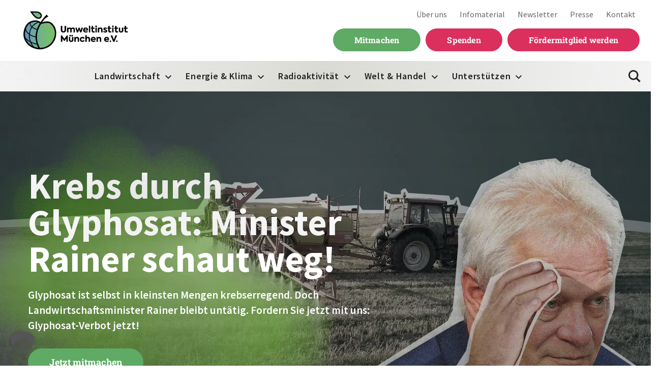

--- FILE ---
content_type: text/html; charset=UTF-8
request_url: https://umweltinstitut.org/?id=3116
body_size: 45167
content:

<!doctype html>
<html lang="de">

    
    <head>
  <meta charset="utf-8">
<script type="text/javascript">
/* <![CDATA[ */
var gform;gform||(document.addEventListener("gform_main_scripts_loaded",function(){gform.scriptsLoaded=!0}),document.addEventListener("gform/theme/scripts_loaded",function(){gform.themeScriptsLoaded=!0}),window.addEventListener("DOMContentLoaded",function(){gform.domLoaded=!0}),gform={domLoaded:!1,scriptsLoaded:!1,themeScriptsLoaded:!1,isFormEditor:()=>"function"==typeof InitializeEditor,callIfLoaded:function(o){return!(!gform.domLoaded||!gform.scriptsLoaded||!gform.themeScriptsLoaded&&!gform.isFormEditor()||(gform.isFormEditor()&&console.warn("The use of gform.initializeOnLoaded() is deprecated in the form editor context and will be removed in Gravity Forms 3.1."),o(),0))},initializeOnLoaded:function(o){gform.callIfLoaded(o)||(document.addEventListener("gform_main_scripts_loaded",()=>{gform.scriptsLoaded=!0,gform.callIfLoaded(o)}),document.addEventListener("gform/theme/scripts_loaded",()=>{gform.themeScriptsLoaded=!0,gform.callIfLoaded(o)}),window.addEventListener("DOMContentLoaded",()=>{gform.domLoaded=!0,gform.callIfLoaded(o)}))},hooks:{action:{},filter:{}},addAction:function(o,r,e,t){gform.addHook("action",o,r,e,t)},addFilter:function(o,r,e,t){gform.addHook("filter",o,r,e,t)},doAction:function(o){gform.doHook("action",o,arguments)},applyFilters:function(o){return gform.doHook("filter",o,arguments)},removeAction:function(o,r){gform.removeHook("action",o,r)},removeFilter:function(o,r,e){gform.removeHook("filter",o,r,e)},addHook:function(o,r,e,t,n){null==gform.hooks[o][r]&&(gform.hooks[o][r]=[]);var d=gform.hooks[o][r];null==n&&(n=r+"_"+d.length),gform.hooks[o][r].push({tag:n,callable:e,priority:t=null==t?10:t})},doHook:function(r,o,e){var t;if(e=Array.prototype.slice.call(e,1),null!=gform.hooks[r][o]&&((o=gform.hooks[r][o]).sort(function(o,r){return o.priority-r.priority}),o.forEach(function(o){"function"!=typeof(t=o.callable)&&(t=window[t]),"action"==r?t.apply(null,e):e[0]=t.apply(null,e)})),"filter"==r)return e[0]},removeHook:function(o,r,t,n){var e;null!=gform.hooks[o][r]&&(e=(e=gform.hooks[o][r]).filter(function(o,r,e){return!!(null!=n&&n!=o.tag||null!=t&&t!=o.priority)}),gform.hooks[o][r]=e)}});
/* ]]> */
</script>

  <meta http-equiv="x-ua-compatible" content="ie=edge">
  <meta name="viewport" content="width=device-width, initial-scale=1">
  <meta name="format-detection" content="telephone=no">
  <link rel="apple-touch-icon-precomposed" sizes="57x57" href="https://umweltinstitut.org/wp-content/themes/uim/dist/images/favicons/apple-touch-icon-57x57_cd2573c3.png" />
<link rel="apple-touch-icon-precomposed" sizes="114x114" href="https://umweltinstitut.org/wp-content/themes/uim/dist/images/favicons/apple-touch-icon-114x114_cd2573c3.png" />
<link rel="apple-touch-icon-precomposed" sizes="72x72" href="https://umweltinstitut.org/wp-content/themes/uim/dist/images/favicons/apple-touch-icon-72x72_cd2573c3.png" />
<link rel="apple-touch-icon-precomposed" sizes="144x144" href="https://umweltinstitut.org/wp-content/themes/uim/dist/images/favicons/apple-touch-icon-144x144_cd2573c3.png" />
<link rel="apple-touch-icon-precomposed" sizes="60x60" href="https://umweltinstitut.org/wp-content/themes/uim/dist/images/favicons/apple-touch-icon-60x60_cd2573c3.png" />
<link rel="apple-touch-icon-precomposed" sizes="120x120" href="https://umweltinstitut.org/wp-content/themes/uim/dist/images/favicons/apple-touch-icon-120x120_cd2573c3.png" />
<link rel="apple-touch-icon-precomposed" sizes="76x76" href="https://umweltinstitut.org/wp-content/themes/uim/dist/images/favicons/apple-touch-icon-76x76_cd2573c3.png" />
<link rel="apple-touch-icon-precomposed" sizes="152x152" href="https://umweltinstitut.org/wp-content/themes/uim/dist/images/favicons/apple-touch-icon-152x152_cd2573c3.png" />
<link rel="icon" type="image/png" href="https://umweltinstitut.org/wp-content/themes/uim/dist/images/favicons/favicon-196x196_cd2573c3.png" sizes="196x196" />
<link rel="icon" type="image/png" href="https://umweltinstitut.org/wp-content/themes/uim/dist/images/favicons/favicon-96x96_cd2573c3.png" sizes="96x96" />
<link rel="icon" type="image/png" href="https://umweltinstitut.org/wp-content/themes/uim/dist/images/favicons/favicon-32x32_cd2573c3.png" sizes="32x32" />
<link rel="icon" type="image/png" href="https://umweltinstitut.org/wp-content/themes/uim/dist/images/favicons/favicon-16x16_cd2573c3.png" sizes="16x16" />
<link rel="icon" type="image/png" href="https://umweltinstitut.org/wp-content/themes/uim/dist/images/favicons/favicon-128_cd2573c3.png" sizes="128x128" />
<meta name="application-name" content="&nbsp;"/>
<meta name="msapplication-TileColor" content="#FFFFFF" />
<meta name="msapplication-TileImage" content="https://umweltinstitut.org/wp-content/themes/uim/dist/images/favicons/mstile-144x144_cd2573c3.png" />
<meta name="msapplication-square70x70logo" content="https://umweltinstitut.org/wp-content/themes/uim/dist/images/favicons/mstile-70x70_cd2573c3.png" />
<meta name="msapplication-square150x150logo" content="https://umweltinstitut.org/wp-content/themes/uim/dist/images/favicons/mstile-150x150_cd2573c3.png" />
<meta name="msapplication-wide310x150logo" content="https://umweltinstitut.org/wp-content/themes/uim/dist/images/favicons/mstile-310x150_cd2573c3.png" />
<meta name="msapplication-square310x310logo" content="https://umweltinstitut.org/wp-content/themes/uim/dist/images/favicons/mstile-310x310_cd2573c3.png" />                              
<style>
  #keyVisual .keyVisual__image {
    background-image: url('https://umweltinstitut.org/wp-content/uploads/2025/09/mitmachaktion-krebsgefahr-mobilheader2-767x500.jpg');
  }
  @media screen and (-webkit-min-device-pixel-ratio: 1.5) {
    #keyVisual .keyVisual__image {
      background-image: url('https://umweltinstitut.org/wp-content/uploads/2025/09/mitmachaktion-krebsgefahr-mobilheader2-1534x1000.jpg');
    }
  }
  @media (min-width: 768px) {
    #keyVisual .keyVisual__image {
      background-image: url('https://umweltinstitut.org/wp-content/uploads/2025/09/mitmachaktion-krebsgefahr-header-m-1440x720.jpg');
    }
  }
  @media screen and (min-width: 768px) and (-webkit-min-device-pixel-ratio: 1.5) {
    #keyVisual .keyVisual__image {
      background-image: url('https://umweltinstitut.org/wp-content/uploads/2025/09/mitmachaktion-krebsgefahr-header-m.jpg');
    }
  }
</style>
  <script>
    // Add support for responsive images, if it doesn't exist
    function loadJS(u) {
        var r = document.getElementsByTagName("script")[0],
            s = document.createElement("script");
        s.src = u;
        r.parentNode.insertBefore(s, r);
    }

    if (!window.HTMLPictureElement) {
      loadJS("https://umweltinstitut.org/wp-content/themes/uim/dist/scripts/responsive-image-polyfill_cd2573c3.js");
    }
  </script>
  <title>Umweltinstitut München e.V.</title>
<meta name="dc.title" content="Umweltinstitut München e.V.">
<meta name="dc.description" content="Das Umweltinstitut kämpft für eine artenreiche und vielfältige Umwelt, eine ökologische Landwirtschaft ohne Pestizide und für eine zu 100 Prozent erneuerbare Energieversorgung.">
<meta name="dc.relation" content="https://umweltinstitut.org/">
<meta name="dc.source" content="https://umweltinstitut.org/">
<meta name="dc.language" content="de_DE">
<meta name="description" content="Das Umweltinstitut kämpft für eine artenreiche und vielfältige Umwelt, eine ökologische Landwirtschaft ohne Pestizide und für eine zu 100 Prozent erneuerbare Energieversorgung.">
<meta name="robots" content="index, follow, max-snippet:-1, max-image-preview:large, max-video-preview:-1">
<link rel="canonical" href="https://umweltinstitut.org/">
<script id="website-schema" type="application/ld+json">{"@context":"https:\/\/schema.org","@type":"WebSite","name":"Umweltinstitut M\u00fcnchen","alternateName":"Umwelt und Natur sch\u00fctzen","description":"Umwelt und Natur sch\u00fctzen","url":"https:\/\/umweltinstitut.org"}</script>
<meta property="og:url" content="https://umweltinstitut.org/">
<meta property="og:site_name" content="Umweltinstitut München">
<meta property="og:locale" content="de_DE">
<meta property="og:type" content="website">
<meta property="og:title" content="Umweltinstitut München e.V.">
<meta property="og:description" content="Das Umweltinstitut kämpft für eine artenreiche und vielfältige Umwelt, eine Landwirtschaft ohne Pestizide und die Energiewende hinzu 100% erneuerbarer Energie.">
<meta property="og:image" content="https://umweltinstitut.org/wp-content/uploads/2022/11/ueber-uns_header-m_c-joerg-fayrs-die-projektoren-v11.jpg">
<meta property="og:image:secure_url" content="https://umweltinstitut.org/wp-content/uploads/2022/11/ueber-uns_header-m_c-joerg-fayrs-die-projektoren-v11.jpg">
<meta property="og:image:width" content="2880">
<meta property="og:image:height" content="1240">
<meta property="og:image:alt" content="Referent des Umweltinstitut München vor Demonstration gegen TTIP und CETA">
<meta name="twitter:card" content="summary_large_image">
<meta name="twitter:site" content="http://@UmweltinstitutM">
<meta name="twitter:creator" content="http://@UmweltinstitutM">
<meta name="twitter:title" content="Umweltinstitut München e.V.">
<meta name="twitter:description" content="Das Umweltinstitut kämpft für eine artenreiche und vielfältige Umwelt, eine Landwirtschaft ohne Pestizide und die Energiewende hinzu 100% erneuerbarer Energie.">
<meta name="twitter:image" content="https://umweltinstitut.org/wp-content/uploads/2022/11/ueber-uns_header-m_c-joerg-fayrs-die-projektoren-v11.jpg">
<link rel='dns-prefetch' href='//a.omappapi.com' />
<script type="application/ld+json">{"@context":"https:\/\/schema.org","@type":"Organization","name":"Umweltinstitut M\u00fcnchen","url":"https:\/\/umweltinstitut.org","alternateName":"Umwelt und Natur sch\u00fctzen","description":"Umweltinstitut M\u00fcnchen","logo":"https:\/\/umweltinstitut.org\/wp-content\/uploads\/2024\/04\/logo@2x.png","sameAs":["https:\/\/www.facebook.com\/umweltinstitut.org","https:\/\/x.com\/http:\/\/@UmweltinstitutM","https:\/\/www.instagram.com\/umweltinstitut\/","https:\/\/www.youtube.com\/channel\/UCKEjSlso9PxnfXt4LJ68oOg","https:\/\/de.linkedin.com\/company\/umweltinstitut"],"contactPoint":[{"@type":"ContactPoint","contactType":"customer support"}]}</script>
		<script type="application/ld+json">{"@context":"https:\/\/schema.org","@type":"LocalBusiness","image":"https:\/\/umweltinstitut.org\/wp-content\/uploads\/2024\/04\/logo@2x.png","@id":"https:\/\/umweltinstitut.org","name":"Umweltinstitut M\u00fcnchen"}</script>
		<link rel="alternate" title="oEmbed (JSON)" type="application/json+oembed" href="https://umweltinstitut.org/wp-json/oembed/1.0/embed?url=https%3A%2F%2Fumweltinstitut.org%2F" />
<link rel="alternate" title="oEmbed (XML)" type="text/xml+oembed" href="https://umweltinstitut.org/wp-json/oembed/1.0/embed?url=https%3A%2F%2Fumweltinstitut.org%2F&#038;format=xml" />
		<style>
			.lazyload,
			.lazyloading {
				max-width: 100%;
			}
		</style>
		<style id='wp-img-auto-sizes-contain-inline-css' type='text/css'>
img:is([sizes=auto i],[sizes^="auto," i]){contain-intrinsic-size:3000px 1500px}
/*# sourceURL=wp-img-auto-sizes-contain-inline-css */
</style>
<style id='wp-block-library-inline-css' type='text/css'>
:root{--wp-block-synced-color:#7a00df;--wp-block-synced-color--rgb:122,0,223;--wp-bound-block-color:var(--wp-block-synced-color);--wp-editor-canvas-background:#ddd;--wp-admin-theme-color:#007cba;--wp-admin-theme-color--rgb:0,124,186;--wp-admin-theme-color-darker-10:#006ba1;--wp-admin-theme-color-darker-10--rgb:0,107,160.5;--wp-admin-theme-color-darker-20:#005a87;--wp-admin-theme-color-darker-20--rgb:0,90,135;--wp-admin-border-width-focus:2px}@media (min-resolution:192dpi){:root{--wp-admin-border-width-focus:1.5px}}.wp-element-button{cursor:pointer}:root .has-very-light-gray-background-color{background-color:#eee}:root .has-very-dark-gray-background-color{background-color:#313131}:root .has-very-light-gray-color{color:#eee}:root .has-very-dark-gray-color{color:#313131}:root .has-vivid-green-cyan-to-vivid-cyan-blue-gradient-background{background:linear-gradient(135deg,#00d084,#0693e3)}:root .has-purple-crush-gradient-background{background:linear-gradient(135deg,#34e2e4,#4721fb 50%,#ab1dfe)}:root .has-hazy-dawn-gradient-background{background:linear-gradient(135deg,#faaca8,#dad0ec)}:root .has-subdued-olive-gradient-background{background:linear-gradient(135deg,#fafae1,#67a671)}:root .has-atomic-cream-gradient-background{background:linear-gradient(135deg,#fdd79a,#004a59)}:root .has-nightshade-gradient-background{background:linear-gradient(135deg,#330968,#31cdcf)}:root .has-midnight-gradient-background{background:linear-gradient(135deg,#020381,#2874fc)}:root{--wp--preset--font-size--normal:16px;--wp--preset--font-size--huge:42px}.has-regular-font-size{font-size:1em}.has-larger-font-size{font-size:2.625em}.has-normal-font-size{font-size:var(--wp--preset--font-size--normal)}.has-huge-font-size{font-size:var(--wp--preset--font-size--huge)}.has-text-align-center{text-align:center}.has-text-align-left{text-align:left}.has-text-align-right{text-align:right}.has-fit-text{white-space:nowrap!important}#end-resizable-editor-section{display:none}.aligncenter{clear:both}.items-justified-left{justify-content:flex-start}.items-justified-center{justify-content:center}.items-justified-right{justify-content:flex-end}.items-justified-space-between{justify-content:space-between}.screen-reader-text{border:0;clip-path:inset(50%);height:1px;margin:-1px;overflow:hidden;padding:0;position:absolute;width:1px;word-wrap:normal!important}.screen-reader-text:focus{background-color:#ddd;clip-path:none;color:#444;display:block;font-size:1em;height:auto;left:5px;line-height:normal;padding:15px 23px 14px;text-decoration:none;top:5px;width:auto;z-index:100000}html :where(.has-border-color){border-style:solid}html :where([style*=border-top-color]){border-top-style:solid}html :where([style*=border-right-color]){border-right-style:solid}html :where([style*=border-bottom-color]){border-bottom-style:solid}html :where([style*=border-left-color]){border-left-style:solid}html :where([style*=border-width]){border-style:solid}html :where([style*=border-top-width]){border-top-style:solid}html :where([style*=border-right-width]){border-right-style:solid}html :where([style*=border-bottom-width]){border-bottom-style:solid}html :where([style*=border-left-width]){border-left-style:solid}html :where(img[class*=wp-image-]){height:auto;max-width:100%}:where(figure){margin:0 0 1em}html :where(.is-position-sticky){--wp-admin--admin-bar--position-offset:var(--wp-admin--admin-bar--height,0px)}@media screen and (max-width:600px){html :where(.is-position-sticky){--wp-admin--admin-bar--position-offset:0px}}

/*# sourceURL=wp-block-library-inline-css */
</style><style id='global-styles-inline-css' type='text/css'>
:root{--wp--preset--aspect-ratio--square: 1;--wp--preset--aspect-ratio--4-3: 4/3;--wp--preset--aspect-ratio--3-4: 3/4;--wp--preset--aspect-ratio--3-2: 3/2;--wp--preset--aspect-ratio--2-3: 2/3;--wp--preset--aspect-ratio--16-9: 16/9;--wp--preset--aspect-ratio--9-16: 9/16;--wp--preset--color--black: #000000;--wp--preset--color--cyan-bluish-gray: #abb8c3;--wp--preset--color--white: #ffffff;--wp--preset--color--pale-pink: #f78da7;--wp--preset--color--vivid-red: #cf2e2e;--wp--preset--color--luminous-vivid-orange: #ff6900;--wp--preset--color--luminous-vivid-amber: #fcb900;--wp--preset--color--light-green-cyan: #7bdcb5;--wp--preset--color--vivid-green-cyan: #00d084;--wp--preset--color--pale-cyan-blue: #8ed1fc;--wp--preset--color--vivid-cyan-blue: #0693e3;--wp--preset--color--vivid-purple: #9b51e0;--wp--preset--gradient--vivid-cyan-blue-to-vivid-purple: linear-gradient(135deg,rgb(6,147,227) 0%,rgb(155,81,224) 100%);--wp--preset--gradient--light-green-cyan-to-vivid-green-cyan: linear-gradient(135deg,rgb(122,220,180) 0%,rgb(0,208,130) 100%);--wp--preset--gradient--luminous-vivid-amber-to-luminous-vivid-orange: linear-gradient(135deg,rgb(252,185,0) 0%,rgb(255,105,0) 100%);--wp--preset--gradient--luminous-vivid-orange-to-vivid-red: linear-gradient(135deg,rgb(255,105,0) 0%,rgb(207,46,46) 100%);--wp--preset--gradient--very-light-gray-to-cyan-bluish-gray: linear-gradient(135deg,rgb(238,238,238) 0%,rgb(169,184,195) 100%);--wp--preset--gradient--cool-to-warm-spectrum: linear-gradient(135deg,rgb(74,234,220) 0%,rgb(151,120,209) 20%,rgb(207,42,186) 40%,rgb(238,44,130) 60%,rgb(251,105,98) 80%,rgb(254,248,76) 100%);--wp--preset--gradient--blush-light-purple: linear-gradient(135deg,rgb(255,206,236) 0%,rgb(152,150,240) 100%);--wp--preset--gradient--blush-bordeaux: linear-gradient(135deg,rgb(254,205,165) 0%,rgb(254,45,45) 50%,rgb(107,0,62) 100%);--wp--preset--gradient--luminous-dusk: linear-gradient(135deg,rgb(255,203,112) 0%,rgb(199,81,192) 50%,rgb(65,88,208) 100%);--wp--preset--gradient--pale-ocean: linear-gradient(135deg,rgb(255,245,203) 0%,rgb(182,227,212) 50%,rgb(51,167,181) 100%);--wp--preset--gradient--electric-grass: linear-gradient(135deg,rgb(202,248,128) 0%,rgb(113,206,126) 100%);--wp--preset--gradient--midnight: linear-gradient(135deg,rgb(2,3,129) 0%,rgb(40,116,252) 100%);--wp--preset--font-size--small: 13px;--wp--preset--font-size--medium: 20px;--wp--preset--font-size--large: 36px;--wp--preset--font-size--x-large: 42px;--wp--preset--spacing--20: 0.44rem;--wp--preset--spacing--30: 0.67rem;--wp--preset--spacing--40: 1rem;--wp--preset--spacing--50: 1.5rem;--wp--preset--spacing--60: 2.25rem;--wp--preset--spacing--70: 3.38rem;--wp--preset--spacing--80: 5.06rem;--wp--preset--shadow--natural: 6px 6px 9px rgba(0, 0, 0, 0.2);--wp--preset--shadow--deep: 12px 12px 50px rgba(0, 0, 0, 0.4);--wp--preset--shadow--sharp: 6px 6px 0px rgba(0, 0, 0, 0.2);--wp--preset--shadow--outlined: 6px 6px 0px -3px rgb(255, 255, 255), 6px 6px rgb(0, 0, 0);--wp--preset--shadow--crisp: 6px 6px 0px rgb(0, 0, 0);}:where(.is-layout-flex){gap: 0.5em;}:where(.is-layout-grid){gap: 0.5em;}body .is-layout-flex{display: flex;}.is-layout-flex{flex-wrap: wrap;align-items: center;}.is-layout-flex > :is(*, div){margin: 0;}body .is-layout-grid{display: grid;}.is-layout-grid > :is(*, div){margin: 0;}:where(.wp-block-columns.is-layout-flex){gap: 2em;}:where(.wp-block-columns.is-layout-grid){gap: 2em;}:where(.wp-block-post-template.is-layout-flex){gap: 1.25em;}:where(.wp-block-post-template.is-layout-grid){gap: 1.25em;}.has-black-color{color: var(--wp--preset--color--black) !important;}.has-cyan-bluish-gray-color{color: var(--wp--preset--color--cyan-bluish-gray) !important;}.has-white-color{color: var(--wp--preset--color--white) !important;}.has-pale-pink-color{color: var(--wp--preset--color--pale-pink) !important;}.has-vivid-red-color{color: var(--wp--preset--color--vivid-red) !important;}.has-luminous-vivid-orange-color{color: var(--wp--preset--color--luminous-vivid-orange) !important;}.has-luminous-vivid-amber-color{color: var(--wp--preset--color--luminous-vivid-amber) !important;}.has-light-green-cyan-color{color: var(--wp--preset--color--light-green-cyan) !important;}.has-vivid-green-cyan-color{color: var(--wp--preset--color--vivid-green-cyan) !important;}.has-pale-cyan-blue-color{color: var(--wp--preset--color--pale-cyan-blue) !important;}.has-vivid-cyan-blue-color{color: var(--wp--preset--color--vivid-cyan-blue) !important;}.has-vivid-purple-color{color: var(--wp--preset--color--vivid-purple) !important;}.has-black-background-color{background-color: var(--wp--preset--color--black) !important;}.has-cyan-bluish-gray-background-color{background-color: var(--wp--preset--color--cyan-bluish-gray) !important;}.has-white-background-color{background-color: var(--wp--preset--color--white) !important;}.has-pale-pink-background-color{background-color: var(--wp--preset--color--pale-pink) !important;}.has-vivid-red-background-color{background-color: var(--wp--preset--color--vivid-red) !important;}.has-luminous-vivid-orange-background-color{background-color: var(--wp--preset--color--luminous-vivid-orange) !important;}.has-luminous-vivid-amber-background-color{background-color: var(--wp--preset--color--luminous-vivid-amber) !important;}.has-light-green-cyan-background-color{background-color: var(--wp--preset--color--light-green-cyan) !important;}.has-vivid-green-cyan-background-color{background-color: var(--wp--preset--color--vivid-green-cyan) !important;}.has-pale-cyan-blue-background-color{background-color: var(--wp--preset--color--pale-cyan-blue) !important;}.has-vivid-cyan-blue-background-color{background-color: var(--wp--preset--color--vivid-cyan-blue) !important;}.has-vivid-purple-background-color{background-color: var(--wp--preset--color--vivid-purple) !important;}.has-black-border-color{border-color: var(--wp--preset--color--black) !important;}.has-cyan-bluish-gray-border-color{border-color: var(--wp--preset--color--cyan-bluish-gray) !important;}.has-white-border-color{border-color: var(--wp--preset--color--white) !important;}.has-pale-pink-border-color{border-color: var(--wp--preset--color--pale-pink) !important;}.has-vivid-red-border-color{border-color: var(--wp--preset--color--vivid-red) !important;}.has-luminous-vivid-orange-border-color{border-color: var(--wp--preset--color--luminous-vivid-orange) !important;}.has-luminous-vivid-amber-border-color{border-color: var(--wp--preset--color--luminous-vivid-amber) !important;}.has-light-green-cyan-border-color{border-color: var(--wp--preset--color--light-green-cyan) !important;}.has-vivid-green-cyan-border-color{border-color: var(--wp--preset--color--vivid-green-cyan) !important;}.has-pale-cyan-blue-border-color{border-color: var(--wp--preset--color--pale-cyan-blue) !important;}.has-vivid-cyan-blue-border-color{border-color: var(--wp--preset--color--vivid-cyan-blue) !important;}.has-vivid-purple-border-color{border-color: var(--wp--preset--color--vivid-purple) !important;}.has-vivid-cyan-blue-to-vivid-purple-gradient-background{background: var(--wp--preset--gradient--vivid-cyan-blue-to-vivid-purple) !important;}.has-light-green-cyan-to-vivid-green-cyan-gradient-background{background: var(--wp--preset--gradient--light-green-cyan-to-vivid-green-cyan) !important;}.has-luminous-vivid-amber-to-luminous-vivid-orange-gradient-background{background: var(--wp--preset--gradient--luminous-vivid-amber-to-luminous-vivid-orange) !important;}.has-luminous-vivid-orange-to-vivid-red-gradient-background{background: var(--wp--preset--gradient--luminous-vivid-orange-to-vivid-red) !important;}.has-very-light-gray-to-cyan-bluish-gray-gradient-background{background: var(--wp--preset--gradient--very-light-gray-to-cyan-bluish-gray) !important;}.has-cool-to-warm-spectrum-gradient-background{background: var(--wp--preset--gradient--cool-to-warm-spectrum) !important;}.has-blush-light-purple-gradient-background{background: var(--wp--preset--gradient--blush-light-purple) !important;}.has-blush-bordeaux-gradient-background{background: var(--wp--preset--gradient--blush-bordeaux) !important;}.has-luminous-dusk-gradient-background{background: var(--wp--preset--gradient--luminous-dusk) !important;}.has-pale-ocean-gradient-background{background: var(--wp--preset--gradient--pale-ocean) !important;}.has-electric-grass-gradient-background{background: var(--wp--preset--gradient--electric-grass) !important;}.has-midnight-gradient-background{background: var(--wp--preset--gradient--midnight) !important;}.has-small-font-size{font-size: var(--wp--preset--font-size--small) !important;}.has-medium-font-size{font-size: var(--wp--preset--font-size--medium) !important;}.has-large-font-size{font-size: var(--wp--preset--font-size--large) !important;}.has-x-large-font-size{font-size: var(--wp--preset--font-size--x-large) !important;}
/*# sourceURL=global-styles-inline-css */
</style>

<style id='classic-theme-styles-inline-css' type='text/css'>
/*! This file is auto-generated */
.wp-block-button__link{color:#fff;background-color:#32373c;border-radius:9999px;box-shadow:none;text-decoration:none;padding:calc(.667em + 2px) calc(1.333em + 2px);font-size:1.125em}.wp-block-file__button{background:#32373c;color:#fff;text-decoration:none}
/*# sourceURL=/wp-includes/css/classic-themes.min.css */
</style>
<link rel='stylesheet' id='ab_test_styles-css' href='https://umweltinstitut.org/wp-content/plugins/bt-bb-ab/css/experiment-frontend.css?ver=2.4.0' type='text/css' media='all' />
<link rel='stylesheet' id='borlabs-cookie-custom-css' href='https://umweltinstitut.org/wp-content/cache/borlabs-cookie/1/borlabs-cookie-1-de.css?ver=3.3.22-246' type='text/css' media='all' />
<link rel='stylesheet' id='sage/css-css' href='https://umweltinstitut.org/wp-content/themes/uim/dist/styles/main_cd2573c3.css?ver=1' type='text/css' media='all' />
<link rel='stylesheet' id='uim-custom-css' href='https://umweltinstitut.org/wp-content/themes/uim/assets/styles/css/uim-custom.css' type='text/css' media='all' />
<script type="text/javascript" id="bt_conversion_scripts-js-extra">
/* <![CDATA[ */
var ABST_CONFIG = {"ajaxurl":"https://umweltinstitut.org/wp-admin/admin-ajax.php","adminurl":"https://umweltinstitut.org/wp-admin/","pluginurl":"https://umweltinstitut.org/wp-content/plugins/bt-bb-ab/","homeurl":"https://umweltinstitut.org","btab_vars":{"is_admin":false,"post_id":15990,"is_preview":false,"is_agency":true,"is_free":"0","tagging":"1","do_fingerprint":"0","advanced_tracking":"0","abst_server_convert_woo":"0","abst_enable_user_journeys":"0","abst_disable_ai":"0","plugins_uri":"https://umweltinstitut.org/wp-content/plugins/bt-bb-ab/","domain":"https://umweltinstitut.org","v":"2.4.0","wait_for_approval":"0","heatmap_pages":false,"heatmap_all_pages":false,"geo":"0"},"bt_experiments":{"41885":{"name":"Sample Test 2 - Complete","target_percentage":"75","url_query":"","conversion_page":"time","conversion_url":"thank-you","conversion_link_pattern":"","conversion_time":"60","conversion_scroll":"","conversion_style":"multi-armed-bandit","conversion_selector":"","conversion_text":"","goals":{"1":{"link":"absplittest.com"},"2":{"url":"pricing"},"3":{"":""},"4":{"":""},"5":{"":""},"6":{"":""},"7":{"":""},"8":{"":""},"9":{"":""},"10":{"":""}},"test_type":"magic","is_current_user_track":false,"full_page_default_page":"","page_variations":"","variation_meta":"","use_order_value":"1","magic_definition":"[{\"type\":\"text\",\"selector\":\".page-12 .notarealtest h2.entry-title\",\"variations\":[\"Welcome to Our Amazing Service\",\"Transform Your Business in 30 Days or Less\",\"Ready to 10x Your Revenue This Year?\",\"Limited Time: Double Your Sales in 60 Days\"]}]","css_test_variations":"0","test_status":"complete","test_winner":"","target_option_device_size":"desktop"},"41886":{"name":"Sample Test 3 - Complete with no improvement","target_percentage":"75","url_query":"","conversion_page":"time","conversion_url":"thank-you","conversion_link_pattern":"","conversion_time":"60","conversion_scroll":"","conversion_style":"bayesian","conversion_selector":"","conversion_text":"","goals":{"1":{"link":"absplittest.com"},"2":{"url":"pricing"},"3":{"":""},"4":{"":""},"5":{"":""},"6":{"":""},"7":{"":""},"8":{"":""},"9":{"":""},"10":{"":""}},"test_type":"magic","is_current_user_track":false,"full_page_default_page":"","page_variations":"","variation_meta":"","use_order_value":"1","magic_definition":"[{\"type\":\"text\",\"selector\":\".page-12 .notarealtest h2.entry-title\",\"variations\":[\"Welcome to Our Amazing Service\",\"Transform Your Business in 30 Days or Less\",\"Ready to 10x Your Revenue This Year?\",\"Limited Time: Double Your Sales in 60 Days\"]}]","css_test_variations":"0","test_status":"complete","test_winner":"","target_option_device_size":"desktop"}},"conversion_details":[],"current_page":[15990,"15990"]};
//# sourceURL=bt_conversion_scripts-js-extra
/* ]]> */
</script>
<script data-cfasync="false" data-no-optimize="1" data-no-defer="1" data-no-minify="1" nowprocket type="text/javascript" src="https://umweltinstitut.org/wp-content/plugins/bt-bb-ab/js/bt_conversion-min.js?ver=2.4.0" id="bt_conversion_scripts-js"></script>
<script data-no-optimize="1" data-no-minify="1" data-cfasync="false" type="text/javascript" src="https://umweltinstitut.org/wp-content/cache/borlabs-cookie/1/borlabs-cookie-config-de.json.js?ver=3.3.22-169" id="borlabs-cookie-config-js"></script>
<script data-no-optimize="1" data-no-minify="1" data-cfasync="false" type="text/javascript" src="https://umweltinstitut.org/wp-content/plugins/borlabs-cookie/assets/javascript/borlabs-cookie-prioritize.min.js?ver=3.3.22" id="borlabs-cookie-prioritize-js"></script>
<script type="text/javascript" src="https://umweltinstitut.org/wp-includes/js/jquery/jquery.min.js?ver=3.7.1" id="jquery-core-js"></script>
<script type="text/javascript" src="https://umweltinstitut.org/wp-includes/js/jquery/jquery-migrate.min.js?ver=3.4.1" id="jquery-migrate-js"></script>
<script type="text/javascript" src="https://umweltinstitut.org/wp-content/themes/uim/dist/scripts/lazysizes_cd2573c3.js" id="lazysizes-js"></script>
<link rel="https://api.w.org/" href="https://umweltinstitut.org/wp-json/" /><link rel="alternate" title="JSON" type="application/json" href="https://umweltinstitut.org/wp-json/wp/v2/pages/15990" /><link rel="EditURI" type="application/rsd+xml" title="RSD" href="https://umweltinstitut.org/xmlrpc.php?rsd" />
<link rel='shortlink' href='https://umweltinstitut.org/' />
<style id='absthide'>
      [bt_hidden=true] { 
        display: none !important; 
        visibility: hidden !important; 
        height: 0 !important; 
      }
/* Hide all variations by default - prevents flicker */
[bt-variation]:not(.bt-show-variation),
[data-bt-variation]:not(.bt-show-variation),
[class*='ab-var-']:not(.bt-show-variation) {
    opacity: 0 !important;
    pointer-events: none !important;
}

/* Show the first variation of each experiment - prevents CLS */
[bt-variation].bt-first-variation:not(.bt-show-variation),
[data-bt-variation].bt-first-variation:not(.bt-show-variation),
[class*='ab-var-'].bt-first-variation {
    opacity: 1 !important;
    pointer-events: auto !important;
}

/* After test setup complete, fully remove non-selected variations from DOM */
body.ab-test-setup-complete [bt-variation]:not(.bt-show-variation),
body.ab-test-setup-complete [data-bt-variation]:not(.bt-show-variation),
body.ab-test-setup-complete [class*='ab-var-']:not(.bt-show-variation) {
    display: none !important;
}

/* Show selected variation */
.bt-show-variation {
    opacity: 1 !important;
    pointer-events: auto !important;
}

      </style><script data-cfasync='false' data-no-optimize='1' data-no-defer='1' data-no-minify='1' nowprocket id='abst_conv_details'>
          var conversion_details = [];
          var current_page = [15990,"15990"];
        </script>		<script>
			document.documentElement.className = document.documentElement.className.replace('no-js', 'js');
		</script>
				<style>
			.no-js img.lazyload {
				display: none;
			}

			figure.wp-block-image img.lazyloading {
				min-width: 150px;
			}

			.lazyload,
			.lazyloading {
				--smush-placeholder-width: 100px;
				--smush-placeholder-aspect-ratio: 1/1;
				width: var(--smush-image-width, var(--smush-placeholder-width)) !important;
				aspect-ratio: var(--smush-image-aspect-ratio, var(--smush-placeholder-aspect-ratio)) !important;
			}

						.lazyload, .lazyloading {
				opacity: 0;
			}

			.lazyloaded {
				opacity: 1;
				transition: opacity 400ms;
				transition-delay: 0ms;
			}

					</style>
		<script data-no-optimize="1" data-no-minify="1" data-cfasync="false" data-borlabs-cookie-script-blocker-ignore>
if ('0' === '1' && ('0' === '1' || '1' === '1')) {
	window['gtag_enable_tcf_support'] = true;
}
if('1' === '1' || '0' === '1') {
	window.dataLayer = window.dataLayer || [];
	if (typeof gtag !== 'function') { function gtag(){dataLayer.push(arguments);} }
	gtag('consent', 'default', {
		'ad_storage': 'denied',
		'ad_user_data': 'denied',
		'ad_personalization': 'denied',
		'analytics_storage': 'denied',
		'functionality_storage': 'denied',
		'personalization_storage': 'denied',
		'security_storage': 'denied',
		'wait_for_update': 500,
    });
}
if ('0' === '1') {
	document.addEventListener('borlabs-cookie-after-init', function () {
		window.BorlabsCookie.Unblock.unblockScriptBlockerId('google-analytics-four');
	});
}
</script>
<script data-borlabs-cookie-script-blocker-id='google-analytics-four' type='text/template' data-borlabs-cookie-script-blocker-src='https://www.googletagmanager.com/gtag/js?id=G-6ZDG1CP2XY'></script><script>
window.dataLayer = window.dataLayer || [];
function gtag(){dataLayer.push(arguments);}gtag('js', new Date());
gtag('set', 'cookie_domain', 'auto');
gtag('set', 'cookie_flags', 'SameSite=None;Secure');
window.addEventListener('load', function () {
    var links = document.querySelectorAll('a');
    for (let i = 0; i < links.length; i++) {
        links[i].addEventListener('click', function(e) {
            var n = this.href.includes('umweltinstitut.org');
            if (n == false) {
                gtag('event', 'click', {'event_category': 'external links','event_label' : this.href});
            }
        });
        }
    });
    window.addEventListener('load', function () {
        var donwload_links = document.querySelectorAll('a');
        for (let j = 0; j < donwload_links.length; j++) {
            donwload_links[j].addEventListener('click', function(e) {
                var down = this.href.match(/.*\.(pdf)(\?.*)?$/);
                if (down != null) {
                    gtag('event', 'click', {'event_category': 'downloads','event_label' : this.href});
                }
            });
            }
        });
    
 gtag('config', 'G-6ZDG1CP2XY' , {});

</script>

        <script>
  (function (sCDN, sCDNProject, sCDNWorkspace, sCDNVers) {
    if (
      window.localStorage !== null &&
      typeof window.localStorage === "object" &&
      typeof window.localStorage.getItem === "function" &&
      window.sessionStorage !== null &&
      typeof window.sessionStorage === "object" &&
      typeof window.sessionStorage.getItem === "function"
    ) {
      sCDNVers =
        window.sessionStorage.getItem("jts_preview_version") ||
        window.localStorage.getItem("jts_preview_version") ||
        sCDNVers;
    }
    window.jentis = window.jentis || {};
    window.jentis.config = window.jentis.config || {};
    window.jentis.config.frontend = window.jentis.config.frontend || {};
    window.jentis.config.frontend.cdnhost =
      sCDN + "/get/" + sCDNWorkspace + "/web/" + sCDNVers + "/";
    window.jentis.config.frontend.vers = sCDNVers;
    window.jentis.config.frontend.env = sCDNWorkspace;
    window.jentis.config.frontend.project = sCDNProject;
    window._jts = window._jts || [];
    var f = document.getElementsByTagName("script")[0];
    var j = document.createElement("script");
    j.async = true;
    j.src = window.jentis.config.frontend.cdnhost + "2qg12r.js";
    f.parentNode.insertBefore(j, f);
  })("https://rjbdj2.umweltinstitut.org","umweltinstitut_org","live", "_");

  _jts.push({ track: "pageview" });
  _jts.push({ track: "submit" });
</script>
  </head>

  <body class="home wp-singular page-template-default page page-id-15990 wp-theme-uim no-js bt-hidevars" id="body" >

    

          
    
        <script>
  document.body.classList.remove("no-js");
</script>
<noscript>
  <p style="background-color: white; padding: 10px; color: red;">
    Für die volle Funktionalität dieser Website ist es notwendig, JavaScript zu aktivieren.
  </p>
</noscript>

        <header class="header" id="header">

    <nav class="navigationSkiplinks" aria-label="Skiplink navigation">
  <ul class="navigationSkiplinks__list">
    <li class="navigationSkiplinks__item">
      <a class="navigationSkiplinks__link" href="#main" title="Hauptcontent" accesskey="2">Hauptcontent</a>
    </li>
                      <li class="navigationSkiplinks__item desktop-only">
        <a class="navigationSkiplinks__link" href="#navigation" title="Navigation" accesskey="1">Navigation</a>
      </li>
                  <li class="navigationSkiplinks__item">
        <a class="navigationSkiplinks__link" href="https://umweltinstitut.org/sitemap/" title="Sitemap" accesskey="4">Sitemap</a>
      </li>
      </ul>
</nav>
  <div class="header__content">

                    <a class="header__logo" href="https://umweltinstitut.org" title="Umweltinstitut München| Zur Startseite" >
            Umweltinstitut München| Zur Startseite
          </a>
    
    
              <a class="header__openSearchform js_openSearch no-scroll" href="#searchform" title="Suchmaske öffnen" data-toggle="modal" data-target="#searchform" aria-expanded="false">
                <svg class="icon iconSearch" aria-hidden="true" focusable="false" xmlns="http://www.w3.org/2000/svg" width="24" height="24" viewBox="0 0 24 24"><title>Icon search</title><g fill="none"><g class="icon__fill iconSearch__fill" fill="#222"><path d="M17.6 15.4C18.8 13.8 19.5 11.9 19.5 9.7 19.5 4.4 15.1 0 9.7 0 4.4 0 0 4.4 0 9.7 0 15.1 4.4 19.5 9.7 19.5 11.8 19.5 13.7 18.8 15.2 17.8L21.5 24 23.8 21.6 17.6 15.4ZM2.9 9.7C2.9 5.9 5.9 2.9 9.7 2.9 13.5 2.9 16.6 5.9 16.6 9.7 16.6 13.5 13.5 16.6 9.7 16.6 5.9 16.6 2.9 13.5 2.9 9.7L2.9 9.7Z"/></g></g></svg>                <span class="focusLightbox">
  <span class="sr-only">Suchmaske öffnen</span>
</span>
      </a>
    
                            <a class="header__openNavigation js_toggleNavigation no-scroll" href="#navigationMobile" data-toggle="modal" data-target="#navigationMobile" aria-expanded="false" title="Navigation öffnen">
                    <svg class="icon iconMenu" aria-hidden="true" focusable="false" xmlns="http://www.w3.org/2000/svg" width="20" height="17" viewBox="0 0 20 17"><title>Icon menu</title><g fill="none"><g class="icon__fill iconMenu__fill" fill="#222"><rect width="20" height="3"/><rect y="7" width="20" height="3"/><rect y="14" width="20" height="3"/></g></g></svg>                    <span class="focusLightbox">
  <span class="sr-only">Navigation öffnen</span>
</span>
        </a>
          
  </div>

    
                  

    <nav class="navigationMobile" id="navigationMobile" tabindex="-1" aria-labelledby="navigationMobileTitle" aria-hidden="true" style="display: none;">
    <div class="navigationMobile__content">

      <button class="navigationMobile__close no-scroll" id="closeNavigation" data-dismiss="modal">
                <svg xmlns="http://www.w3.org/2000/svg" aria-hidden="true" class="icon iconClose" viewBox="0 0 26 26"> <g fill="none" fill-rule="evenodd" transform="translate(1 1)"> <circle cx="12" cy="12" r="12" stroke="#222" stroke-width="2" class="icon__stroke "/> <path fill="#222" d="M16.95 8.464 13.414 12l3.536 3.536-1.414 1.414L12 13.414 8.464 16.95 7.05 15.536 10.586 12 7.05 8.464 8.464 7.05 12 10.586l3.536-3.536z" class="icon__fill iconClose__fill"/> </g> </svg>                <span class="focusLightbox">
  <span class="sr-only">Navigation schliessen</span>
</span>
      </button>

                      <ul class="navigationMeta">
          <li class="navigationMeta__item  menu-item menu-item-type-post_type menu-item-object-page menu-item-40408">
        <a class="navigationMeta__link" href="https://umweltinstitut.org/ueber-uns/" title="Über uns" >
          Über uns
                            </a>
      </li>
          <li class="navigationMeta__item  menu-item menu-item-type-post_type menu-item-object-page menu-item-27095">
        <a class="navigationMeta__link" href="https://umweltinstitut.org/infomaterial/" title="Infomaterial" >
          Infomaterial
                            </a>
      </li>
          <li class="navigationMeta__item  menu-item menu-item-type-post_type menu-item-object-page menu-item-26624">
        <a class="navigationMeta__link" href="https://umweltinstitut.org/newsletter/" title="Newsletter" >
          Newsletter
                            </a>
      </li>
          <li class="navigationMeta__item  menu-item menu-item-type-post_type menu-item-object-page menu-item-14877">
        <a class="navigationMeta__link" href="https://umweltinstitut.org/presse/" title="Presse" >
          Presse
                            </a>
      </li>
          <li class="navigationMeta__item  menu-item menu-item-type-post_type menu-item-object-page menu-item-16771">
        <a class="navigationMeta__link" href="https://umweltinstitut.org/kontakt/" title="Kontakt" >
          Kontakt
                            </a>
      </li>
      </ul>
      
                      <ul class="navigationMain">
                <li class="navigationMain__item  menu-item menu-item-type-post_type menu-item-object-page menu-item-16659 menu-item-has-children">
        <span class="navigationMain__itemWrapper">
          <a class="navigationMain__link" href="https://umweltinstitut.org/landwirtschaft/" title="Landwirtschaft"  aria-expanded="false">
            Landwirtschaft
                                  </a>

                                <button class="navigationMain__link-button" aria-expanded="false">
              <span class="navigationMain__link-icon">
                                <svg class="icon iconLink" aria-hidden="true" focusable="false" width="12px" height="8px" viewBox="0 0 12 8" version="1.1" xmlns="http://www.w3.org/2000/svg" xmlns:xlink="http://www.w3.org/1999/xlink"><g stroke="none" stroke-width="1" fill="none" fill-rule="evenodd"> <g transform="translate(-402.000000, -143.000000)" class="icon__fill iconLink__fill" fill="#222" fill-rule="nonzero"> <g transform="translate(402.000000, 143.000000)"> <polygon points="6 7.4 0 1.4 1.4 -8.8817842e-16 6 4.6 10.6 -8.8817842e-16 12 1.4"></polygon> </g> </g> </g> </svg>              </span>
                            <span class="focusLightbox">
  <span class="sr-only">Menü öffnen 1</span>
</span>
            </button>
                  </span>

                          <div class="navigationMain__sub" aria-hidden="true">

            <ul class="navigationMain__sub-content">

                            
              <li class="navigationMain__sub-items">

                <ul>

                                                          <li class="navigationMain__sub-item  menu-item menu-item-type-post_type menu-item-object-page menu-item-13563">
                      <span class="navigationMain__sub-itemWrapper">
                        <a class="navigationMain__sub-link" href="https://umweltinstitut.org/landwirtschaft/oekolandbau/" title="Ökolandbau"  tabindex="-1">
                          Ökolandbau
                                                                            </a>

                                                                      </span>

                      
                    </li>
                                                          <li class="navigationMain__sub-item  menu-item menu-item-type-post_type menu-item-object-page menu-item-16664 menu-item-has-children">
                      <span class="navigationMain__sub-itemWrapper">
                        <a class="navigationMain__sub-link" href="https://umweltinstitut.org/landwirtschaft/pestizide-gifte-in-unserer-umwelt/" title="Pestizide"  tabindex="-1">
                          Pestizide
                                                                            </a>

                                                                          <button class="navigationMain__sub-linkButton" tabindex="-1">
                            <span class="navigationMain__sub-linkIcon">
                                                            <svg class="icon iconLink" aria-hidden="true" focusable="false" width="7px" height="12px" viewBox="0 0 7 12" version="1.1" xmlns="http://www.w3.org/2000/svg" xmlns:xlink="http://www.w3.org/1999/xlink"><g stroke="none" stroke-width="1" fill="none" fill-rule="evenodd"> <g transform="translate(-215.000000, -281.000000)" class="icon__fill iconLink__fill" fill="#222" fill-rule="nonzero"> <g transform="translate(215.000000, 281.000000)"> <polygon points="0.975 11.05 1.77635684e-15 10.075 4.525 5.525 0 0.975 0.975 0 6.5 5.525"></polygon> </g> </g> </g> </svg>                            </span>
                                                        <span class="focusLightbox">
  <span class="sr-only">Submenü öffnen 1-2</span>
</span>
                          </button>
                                              </span>

                                              <ul class="navigationMain__subSub">

                                                      <li class="navigationMain__subSub-item  menu-item menu-item-type-post_type menu-item-object-page menu-item-42429">
                              <a class="navigationMain__subSub-link" href="https://umweltinstitut.org/landwirtschaft/glyphosat/" title="Glyphosat"  tabindex="-1">
                                Glyphosat
                                                                                                </a>
                            </li>
                                                      <li class="navigationMain__subSub-item  menu-item menu-item-type-post_type menu-item-object-page menu-item-16682">
                              <a class="navigationMain__subSub-link" href="https://umweltinstitut.org/landwirtschaft/insektengifte/" title="Insektengifte"  tabindex="-1">
                                Insektengifte
                                                                                                </a>
                            </li>
                                                      <li class="navigationMain__subSub-item  menu-item menu-item-type-post_type menu-item-object-page menu-item-16665">
                              <a class="navigationMain__subSub-link" href="https://umweltinstitut.org/landwirtschaft/pestizide-abdrift/" title="Abdrift von Pestiziden"  tabindex="-1">
                                Abdrift von Pestiziden
                                                                                                </a>
                            </li>
                                                      <li class="navigationMain__subSub-item  menu-item menu-item-type-post_type menu-item-object-page menu-item-27794">
                              <a class="navigationMain__subSub-link" href="https://umweltinstitut.org/landwirtschaft/pestizide-in-der-luft/" title="Pestizide in der Luft"  tabindex="-1">
                                Pestizide in der Luft
                                                                                                </a>
                            </li>
                                                      <li class="navigationMain__subSub-item  menu-item menu-item-type-post_type menu-item-object-page menu-item-35776">
                              <a class="navigationMain__subSub-link" href="https://umweltinstitut.org/landwirtschaft/pendimethalin/" title="Pendimethalin"  tabindex="-1">
                                Pendimethalin
                                                                                                </a>
                            </li>
                                                      <li class="navigationMain__subSub-item  menu-item menu-item-type-post_type menu-item-object-page menu-item-36074">
                              <a class="navigationMain__subSub-link" href="https://umweltinstitut.org/landwirtschaft/pestizidtransparenz/" title="Pestizidtransparenz"  tabindex="-1">
                                Pestizidtransparenz
                                                                                                </a>
                            </li>
                                                      <li class="navigationMain__subSub-item  menu-item menu-item-type-post_type menu-item-object-page menu-item-41554">
                              <a class="navigationMain__subSub-link" href="https://umweltinstitut.org/welt-und-handel/verboten-bei-uns-exportiert-in-die-welt-die-dunkle-seite-des-pestizidhandels/" title="Verboten bei uns, exportiert in die Welt – Die dunkle Seite des Pestizidhandels"  tabindex="-1">
                                Verboten bei uns, exportiert in die Welt – Die dunkle Seite des Pestizidhandels
                                                                                                </a>
                            </li>
                                                      <li class="navigationMain__subSub-item  menu-item menu-item-type-post_type menu-item-object-page menu-item-40841">
                              <a class="navigationMain__subSub-link" href="https://umweltinstitut.org/landwirtschaft/projekt-technische-verlaengerungen/" title="Technische Verlängerungen"  tabindex="-1">
                                Technische Verlängerungen
                                                                                                </a>
                            </li>
                          
                        </ul>
                      
                    </li>
                                                          <li class="navigationMain__sub-item  menu-item menu-item-type-post_type menu-item-object-page menu-item-42676 menu-item-has-children">
                      <span class="navigationMain__sub-itemWrapper">
                        <a class="navigationMain__sub-link" href="https://umweltinstitut.org/landwirtschaft/pestizide-im-apfelanbau/" title="Pestizide im Apfelanbau"  tabindex="-1">
                          Pestizide im Apfelanbau
                                                                            </a>

                                                                          <button class="navigationMain__sub-linkButton" tabindex="-1">
                            <span class="navigationMain__sub-linkIcon">
                                                            <svg class="icon iconLink" aria-hidden="true" focusable="false" width="7px" height="12px" viewBox="0 0 7 12" version="1.1" xmlns="http://www.w3.org/2000/svg" xmlns:xlink="http://www.w3.org/1999/xlink"><g stroke="none" stroke-width="1" fill="none" fill-rule="evenodd"> <g transform="translate(-215.000000, -281.000000)" class="icon__fill iconLink__fill" fill="#222" fill-rule="nonzero"> <g transform="translate(215.000000, 281.000000)"> <polygon points="0.975 11.05 1.77635684e-15 10.075 4.525 5.525 0 0.975 0.975 0 6.5 5.525"></polygon> </g> </g> </g> </svg>                            </span>
                                                        <span class="focusLightbox">
  <span class="sr-only">Submenü öffnen 1-3</span>
</span>
                          </button>
                                              </span>

                                              <ul class="navigationMain__subSub">

                                                      <li class="navigationMain__subSub-item  menu-item menu-item-type-post_type menu-item-object-page menu-item-27947">
                              <a class="navigationMain__subSub-link" href="https://umweltinstitut.org/landwirtschaft/projekt-spritzdaten-aus-dem-vinschgauer-apfelanbau/" title="Spritzdaten aus dem Vinschgauer Apfelanbau"  tabindex="-1">
                                Spritzdaten aus dem Vinschgauer Apfelanbau
                                                                                                </a>
                            </li>
                          
                        </ul>
                      
                    </li>
                                                          <li class="navigationMain__sub-item  menu-item menu-item-type-post_type menu-item-object-page menu-item-13557">
                      <span class="navigationMain__sub-itemWrapper">
                        <a class="navigationMain__sub-link" href="https://umweltinstitut.org/landwirtschaft/insektensterben/" title="Insektensterben"  tabindex="-1">
                          Insektensterben
                                                                            </a>

                                                                      </span>

                      
                    </li>
                                                          <li class="navigationMain__sub-item  menu-item menu-item-type-post_type menu-item-object-page menu-item-16668">
                      <span class="navigationMain__sub-itemWrapper">
                        <a class="navigationMain__sub-link" href="https://umweltinstitut.org/landwirtschaft/artensterben-voegel/" title="Artensterben"  tabindex="-1">
                          Artensterben
                                                                            </a>

                                                                      </span>

                      
                    </li>
                                                          <li class="navigationMain__sub-item  menu-item menu-item-type-post_type menu-item-object-page menu-item-16669">
                      <span class="navigationMain__sub-itemWrapper">
                        <a class="navigationMain__sub-link" href="https://umweltinstitut.org/landwirtschaft/patente-auf-leben/" title="Patente auf Leben"  tabindex="-1">
                          Patente auf Leben
                                                                            </a>

                                                                      </span>

                      
                    </li>
                                                          <li class="navigationMain__sub-item  menu-item menu-item-type-post_type menu-item-object-page menu-item-16670 menu-item-has-children">
                      <span class="navigationMain__sub-itemWrapper">
                        <a class="navigationMain__sub-link" href="https://umweltinstitut.org/landwirtschaft/gentechnik/" title="Gentechnik"  tabindex="-1">
                          Gentechnik
                                                                            </a>

                                                                          <button class="navigationMain__sub-linkButton" tabindex="-1">
                            <span class="navigationMain__sub-linkIcon">
                                                            <svg class="icon iconLink" aria-hidden="true" focusable="false" width="7px" height="12px" viewBox="0 0 7 12" version="1.1" xmlns="http://www.w3.org/2000/svg" xmlns:xlink="http://www.w3.org/1999/xlink"><g stroke="none" stroke-width="1" fill="none" fill-rule="evenodd"> <g transform="translate(-215.000000, -281.000000)" class="icon__fill iconLink__fill" fill="#222" fill-rule="nonzero"> <g transform="translate(215.000000, 281.000000)"> <polygon points="0.975 11.05 1.77635684e-15 10.075 4.525 5.525 0 0.975 0.975 0 6.5 5.525"></polygon> </g> </g> </g> </svg>                            </span>
                                                        <span class="focusLightbox">
  <span class="sr-only">Submenü öffnen 1-7</span>
</span>
                          </button>
                                              </span>

                                              <ul class="navigationMain__subSub">

                                                      <li class="navigationMain__subSub-item  menu-item menu-item-type-post_type menu-item-object-page menu-item-13555">
                              <a class="navigationMain__subSub-link" href="https://umweltinstitut.org/landwirtschaft/gentechnik-neue-manipulationsmethoden/" title="Neue Manipulationsmethoden"  tabindex="-1">
                                Neue Manipulationsmethoden
                                                                                                </a>
                            </li>
                                                      <li class="navigationMain__subSub-item  menu-item menu-item-type-post_type menu-item-object-page menu-item-13556">
                              <a class="navigationMain__subSub-link" href="https://umweltinstitut.org/landwirtschaft/gentechnik-bei-pflanzen/" title="Gentechnik bei Pflanzen"  tabindex="-1">
                                Gentechnik bei Pflanzen
                                                                                                </a>
                            </li>
                                                      <li class="navigationMain__subSub-item  menu-item menu-item-type-post_type menu-item-object-page menu-item-16674">
                              <a class="navigationMain__subSub-link" href="https://umweltinstitut.org/landwirtschaft/gentechnik-bei-tieren/" title="Gentechnik bei Tieren"  tabindex="-1">
                                Gentechnik bei Tieren
                                                                                                </a>
                            </li>
                                                      <li class="navigationMain__subSub-item  menu-item menu-item-type-post_type menu-item-object-page menu-item-13553">
                              <a class="navigationMain__subSub-link" href="https://umweltinstitut.org/landwirtschaft/genedrive-durch-crispr-cas/" title="Genedrive durch CRISPR Cas"  tabindex="-1">
                                Genedrive durch CRISPR Cas
                                                                                                </a>
                            </li>
                                                      <li class="navigationMain__subSub-item  menu-item menu-item-type-post_type menu-item-object-page menu-item-13554">
                              <a class="navigationMain__subSub-link" href="https://umweltinstitut.org/landwirtschaft/gentechnik-gesetze-und-verordnungen/" title="Gesetze und Verordnungen"  tabindex="-1">
                                Gesetze und Verordnungen
                                                                                                </a>
                            </li>
                                                      <li class="navigationMain__subSub-item  menu-item menu-item-type-post_type menu-item-object-page menu-item-13558">
                              <a class="navigationMain__subSub-link" href="https://umweltinstitut.org/landwirtschaft/kennzeichnung-von-gentechnik-in-lebensmitteln/" title="Gentechnik in Lebensmitteln"  tabindex="-1">
                                Gentechnik in Lebensmitteln
                                                                                                </a>
                            </li>
                          
                        </ul>
                      
                    </li>
                                                          <li class="navigationMain__sub-item  menu-item menu-item-type-post_type menu-item-object-page menu-item-13559 menu-item-has-children">
                      <span class="navigationMain__sub-itemWrapper">
                        <a class="navigationMain__sub-link" href="https://umweltinstitut.org/landwirtschaft/massentierhaltung/" title="Massentierhaltung"  tabindex="-1">
                          Massentierhaltung
                                                                            </a>

                                                                          <button class="navigationMain__sub-linkButton" tabindex="-1">
                            <span class="navigationMain__sub-linkIcon">
                                                            <svg class="icon iconLink" aria-hidden="true" focusable="false" width="7px" height="12px" viewBox="0 0 7 12" version="1.1" xmlns="http://www.w3.org/2000/svg" xmlns:xlink="http://www.w3.org/1999/xlink"><g stroke="none" stroke-width="1" fill="none" fill-rule="evenodd"> <g transform="translate(-215.000000, -281.000000)" class="icon__fill iconLink__fill" fill="#222" fill-rule="nonzero"> <g transform="translate(215.000000, 281.000000)"> <polygon points="0.975 11.05 1.77635684e-15 10.075 4.525 5.525 0 0.975 0.975 0 6.5 5.525"></polygon> </g> </g> </g> </svg>                            </span>
                                                        <span class="focusLightbox">
  <span class="sr-only">Submenü öffnen 1-8</span>
</span>
                          </button>
                                              </span>

                                              <ul class="navigationMain__subSub">

                                                      <li class="navigationMain__subSub-item  menu-item menu-item-type-post_type menu-item-object-page menu-item-13560">
                              <a class="navigationMain__subSub-link" href="https://umweltinstitut.org/landwirtschaft/massentierhaltung/auswirkungenmassentierhaltung/" title="Auswirkungen der Massentierhaltung"  tabindex="-1">
                                Auswirkungen der Massentierhaltung
                                                                                                </a>
                            </li>
                                                      <li class="navigationMain__subSub-item  menu-item menu-item-type-post_type menu-item-object-page menu-item-13561">
                              <a class="navigationMain__subSub-link" href="https://umweltinstitut.org/landwirtschaft/massentierhaltung/massentierhaltungschweinehuehnerkuehe/" title="Schweine Hühner Kühe"  tabindex="-1">
                                Schweine Hühner Kühe
                                                                                                </a>
                            </li>
                          
                        </ul>
                      
                    </li>
                                                          <li class="navigationMain__sub-item  menu-item menu-item-type-post_type menu-item-object-page menu-item-16671 menu-item-has-children">
                      <span class="navigationMain__sub-itemWrapper">
                        <a class="navigationMain__sub-link" href="https://umweltinstitut.org/landwirtschaft/bildungsprojekte-oekolandbau/" title="Bildungsprojekt: Ökolandbau"  tabindex="-1">
                          Bildungsprojekt: Ökolandbau
                                                                            </a>

                                                                          <button class="navigationMain__sub-linkButton" tabindex="-1">
                            <span class="navigationMain__sub-linkIcon">
                                                            <svg class="icon iconLink" aria-hidden="true" focusable="false" width="7px" height="12px" viewBox="0 0 7 12" version="1.1" xmlns="http://www.w3.org/2000/svg" xmlns:xlink="http://www.w3.org/1999/xlink"><g stroke="none" stroke-width="1" fill="none" fill-rule="evenodd"> <g transform="translate(-215.000000, -281.000000)" class="icon__fill iconLink__fill" fill="#222" fill-rule="nonzero"> <g transform="translate(215.000000, 281.000000)"> <polygon points="0.975 11.05 1.77635684e-15 10.075 4.525 5.525 0 0.975 0.975 0 6.5 5.525"></polygon> </g> </g> </g> </svg>                            </span>
                                                        <span class="focusLightbox">
  <span class="sr-only">Submenü öffnen 1-9</span>
</span>
                          </button>
                                              </span>

                                              <ul class="navigationMain__subSub">

                                                      <li class="navigationMain__subSub-item  menu-item menu-item-type-post_type menu-item-object-page menu-item-16672">
                              <a class="navigationMain__subSub-link" href="https://umweltinstitut.org/landwirtschaft/bildungsprojekte-oekolandbau/unterrichtsmaterialien/" title="Unterrichtsmaterialien"  tabindex="-1">
                                Unterrichtsmaterialien
                                                                                                </a>
                            </li>
                                                      <li class="navigationMain__subSub-item  menu-item menu-item-type-post_type menu-item-object-page menu-item-16673">
                              <a class="navigationMain__subSub-link" href="https://umweltinstitut.org/landwirtschaft/bildungsprojekte-oekolandbau/anmeldung-fuer-einen-bauernhofausflug/" title="Anmeldung für einen Bauernhofausflug"  tabindex="-1">
                                Anmeldung für einen Bauernhofausflug
                                                                                                </a>
                            </li>
                          
                        </ul>
                      
                    </li>
                  
                </ul>

              </li>

                                                            
                <li class="navigationMain__feature">
                  <div
                    class="navigationMain__feature-image lazyload"
                    data-bgset="https://umweltinstitut.org/wp-content/uploads/2025/09/mitmachaktion-haendeweg-patentestoppen-teaserbox-170x170.jpg 1x,
                                https://umweltinstitut.org/wp-content/uploads/2025/09/mitmachaktion-haendeweg-patentestoppen-teaserbox-340x340.jpg 2x"
                  >
                                        
  <div class="imageCopyright">
    <button
      class="imageCopyright__link no-scroll js-simple-tooltip"
      data-simpletooltip-text="Umweltinstitut, Fotos: ververidis + natthapol | stock.adobe.com"
            tabindex="-1"     >
      ©
      <span class="sr-only">
        Copyright anzeigen für 'Collage: Wassermelonenfeld mit angeschnittener Melone, darüber der Schatten einer großen Hand mit der Aufschrift ‚BASF‘, die nach den Früchten greift.
      </span>

    </button>
  </div>

                  </div>

                  <div class="navigationMain__feature-textWrapper">
                    <div class="navigationMain__feature-title font-h5">Hände weg: Patente auf Melone &amp; Co. stoppen!</div>
                    <div class="navigationMain__feature-text">BASF hat sich eine besonders buschig wachsende Melone patentieren lassen – eine Laune der Natur, erklärt zur Erfindung.</div>
                          <a class="navigationMain__feature-link" href="https://umweltinstitut.org/landwirtschaft/mitmachaktionen/haende-weg-patente-auf-melone-co-stoppen/" title="Jetzt mitmachen" tabindex="-1" >
            Jetzt mitmachen
                    <svg class="icon iconLink" aria-hidden="true" focusable="false" width="18px" height="14px" viewBox="0 0 18 14" version="1.1" xmlns="http://www.w3.org/2000/svg" xmlns:xlink="http://www.w3.org/1999/xlink"> <g stroke="none" stroke-width="1" fill="none" fill-rule="evenodd"> <g transform="translate(-292.000000, -236.000000)" class="icon__fill iconLink__fill" fill="#222" fill-rule="nonzero"> <g transform="translate(165.500000, 225.000000)"> <g transform="translate(126.500000, 11.000000)"> <polygon points="11.0834385 13.261041 9.93880126 12.1164038 14.6290221 7.42618297 0 7.42618297 0 5.83485804 14.6290221 5.83485804 9.91088328 1.11671924 11.0555205 0 17.7 6.6444795"></polygon> </g> </g> </g> </g> </svg>
      </a>
                  </div>

                  <button class="navigationMain__close" tabindex="-1">
                                        <svg xmlns="http://www.w3.org/2000/svg" aria-hidden="true" class="icon iconLink" viewBox="0 0 26 26"> <g fill="none" fill-rule="evenodd" transform="translate(1 1)"> <circle cx="12" cy="12" r="12" stroke="#222" stroke-width="2" class="icon__stroke iconLink__stroke"/> <path fill="#222" d="M16.95 8.464 13.414 12l3.536 3.536-1.414 1.414L12 13.414 8.464 16.95 7.05 15.536 10.586 12 7.05 8.464 8.464 7.05 12 10.586l3.536-3.536z" class="icon__fill iconLink__fill"/> </g> </svg>                                        <span class="focusLightbox">
  <span class="sr-only">Menü schließen 1</span>
</span>
                  </button>

                </li>
              
            </ul>

          </div>
              </li>
                <li class="navigationMain__item  menu-item menu-item-type-post_type menu-item-object-page menu-item-11795 menu-item-has-children">
        <span class="navigationMain__itemWrapper">
          <a class="navigationMain__link" href="https://umweltinstitut.org/energie-und-klima/" title="Energie & Klima"  aria-expanded="false">
            Energie & Klima
                                  </a>

                                <button class="navigationMain__link-button" aria-expanded="false">
              <span class="navigationMain__link-icon">
                                <svg class="icon iconLink" aria-hidden="true" focusable="false" width="12px" height="8px" viewBox="0 0 12 8" version="1.1" xmlns="http://www.w3.org/2000/svg" xmlns:xlink="http://www.w3.org/1999/xlink"><g stroke="none" stroke-width="1" fill="none" fill-rule="evenodd"> <g transform="translate(-402.000000, -143.000000)" class="icon__fill iconLink__fill" fill="#222" fill-rule="nonzero"> <g transform="translate(402.000000, 143.000000)"> <polygon points="6 7.4 0 1.4 1.4 -8.8817842e-16 6 4.6 10.6 -8.8817842e-16 12 1.4"></polygon> </g> </g> </g> </svg>              </span>
                            <span class="focusLightbox">
  <span class="sr-only">Menü öffnen 2</span>
</span>
            </button>
                  </span>

                          <div class="navigationMain__sub" aria-hidden="true">

            <ul class="navigationMain__sub-content">

                            
              <li class="navigationMain__sub-items">

                <ul>

                                                          <li class="navigationMain__sub-item  menu-item menu-item-type-post_type menu-item-object-page menu-item-44031 menu-item-has-children">
                      <span class="navigationMain__sub-itemWrapper">
                        <a class="navigationMain__sub-link" href="https://umweltinstitut.org/energie-und-klima/energiesparen-die-guenstigste-und-sauberste-aller-energiequellen/" title="Energiesparen"  tabindex="-1">
                          Energiesparen
                                                                            </a>

                                                                          <button class="navigationMain__sub-linkButton" tabindex="-1">
                            <span class="navigationMain__sub-linkIcon">
                                                            <svg class="icon iconLink" aria-hidden="true" focusable="false" width="7px" height="12px" viewBox="0 0 7 12" version="1.1" xmlns="http://www.w3.org/2000/svg" xmlns:xlink="http://www.w3.org/1999/xlink"><g stroke="none" stroke-width="1" fill="none" fill-rule="evenodd"> <g transform="translate(-215.000000, -281.000000)" class="icon__fill iconLink__fill" fill="#222" fill-rule="nonzero"> <g transform="translate(215.000000, 281.000000)"> <polygon points="0.975 11.05 1.77635684e-15 10.075 4.525 5.525 0 0.975 0.975 0 6.5 5.525"></polygon> </g> </g> </g> </svg>                            </span>
                                                        <span class="focusLightbox">
  <span class="sr-only">Submenü öffnen 2-1</span>
</span>
                          </button>
                                              </span>

                                              <ul class="navigationMain__subSub">

                                                      <li class="navigationMain__subSub-item  menu-item menu-item-type-post_type menu-item-object-page menu-item-38727">
                              <a class="navigationMain__subSub-link" href="https://umweltinstitut.org/energie-und-klima/umweltinstitut-heizpaket/" title="Heizen: Kosten senken &amp; klimafreundliche Alternativen"  tabindex="-1">
                                Heizen: Kosten senken &amp; klimafreundliche Alternativen
                                                                                                </a>
                            </li>
                                                      <li class="navigationMain__subSub-item  menu-item menu-item-type-post_type menu-item-object-page menu-item-27413">
                              <a class="navigationMain__subSub-link" href="https://umweltinstitut.org/energie-und-klima/themenseite-energiesparen/" title="So können Sie zuhause Energie sparen"  tabindex="-1">
                                So können Sie zuhause Energie sparen
                                                                                                </a>
                            </li>
                          
                        </ul>
                      
                    </li>
                                                          <li class="navigationMain__sub-item  menu-item menu-item-type-post_type menu-item-object-page menu-item-38235 menu-item-has-children">
                      <span class="navigationMain__sub-itemWrapper">
                        <a class="navigationMain__sub-link" href="https://umweltinstitut.org/energie-und-klima/gasausstieg/" title="Gasausstieg"  tabindex="-1">
                          Gasausstieg
                                                                            </a>

                                                                          <button class="navigationMain__sub-linkButton" tabindex="-1">
                            <span class="navigationMain__sub-linkIcon">
                                                            <svg class="icon iconLink" aria-hidden="true" focusable="false" width="7px" height="12px" viewBox="0 0 7 12" version="1.1" xmlns="http://www.w3.org/2000/svg" xmlns:xlink="http://www.w3.org/1999/xlink"><g stroke="none" stroke-width="1" fill="none" fill-rule="evenodd"> <g transform="translate(-215.000000, -281.000000)" class="icon__fill iconLink__fill" fill="#222" fill-rule="nonzero"> <g transform="translate(215.000000, 281.000000)"> <polygon points="0.975 11.05 1.77635684e-15 10.075 4.525 5.525 0 0.975 0.975 0 6.5 5.525"></polygon> </g> </g> </g> </svg>                            </span>
                                                        <span class="focusLightbox">
  <span class="sr-only">Submenü öffnen 2-2</span>
</span>
                          </button>
                                              </span>

                                              <ul class="navigationMain__subSub">

                                                      <li class="navigationMain__subSub-item  menu-item menu-item-type-post_type menu-item-object-page menu-item-13544">
                              <a class="navigationMain__subSub-link" href="https://umweltinstitut.org/energie-und-klima/fracking/" title="Fracking"  tabindex="-1">
                                Fracking
                                                                                                </a>
                            </li>
                                                      <li class="navigationMain__subSub-item  menu-item menu-item-type-post_type menu-item-object-page menu-item-39954">
                              <a class="navigationMain__subSub-link" href="https://umweltinstitut.org/energie-und-klima/gasausstieg/gasausstieg-jetzt/" title="Gasausstieg jetzt!"  tabindex="-1">
                                Gasausstieg jetzt!
                                                                                                </a>
                            </li>
                                                      <li class="navigationMain__subSub-item  menu-item menu-item-type-post_type menu-item-object-page menu-item-39433">
                              <a class="navigationMain__subSub-link" href="https://umweltinstitut.org/energie-und-klima/gasausstieg/gasverteilnetze-in-der-kommunalen-waermewende/" title="Gasverteilnetze in der kommunalen Wärmewende"  tabindex="-1">
                                Gasverteilnetze in der kommunalen Wärmewende
                                                                                                </a>
                            </li>
                                                      <li class="navigationMain__subSub-item  menu-item menu-item-type-post_type menu-item-object-page menu-item-44185">
                              <a class="navigationMain__subSub-link" href="https://umweltinstitut.org/energie-und-klima/gasausstieg/gasnetz-studie/" title="Studie: Kosteneinsparungen einer frühen Gasnetzstilllegungsplanung"  tabindex="-1">
                                Studie: Kosteneinsparungen einer frühen Gasnetzstilllegungsplanung
                                                                                                </a>
                            </li>
                          
                        </ul>
                      
                    </li>
                                                          <li class="navigationMain__sub-item  menu-item menu-item-type-post_type menu-item-object-page menu-item-13548 menu-item-has-children">
                      <span class="navigationMain__sub-itemWrapper">
                        <a class="navigationMain__sub-link" href="https://umweltinstitut.org/energie-und-klima/wasserstoff/" title="Wasserstoff"  tabindex="-1">
                          Wasserstoff
                                                                            </a>

                                                                          <button class="navigationMain__sub-linkButton" tabindex="-1">
                            <span class="navigationMain__sub-linkIcon">
                                                            <svg class="icon iconLink" aria-hidden="true" focusable="false" width="7px" height="12px" viewBox="0 0 7 12" version="1.1" xmlns="http://www.w3.org/2000/svg" xmlns:xlink="http://www.w3.org/1999/xlink"><g stroke="none" stroke-width="1" fill="none" fill-rule="evenodd"> <g transform="translate(-215.000000, -281.000000)" class="icon__fill iconLink__fill" fill="#222" fill-rule="nonzero"> <g transform="translate(215.000000, 281.000000)"> <polygon points="0.975 11.05 1.77635684e-15 10.075 4.525 5.525 0 0.975 0.975 0 6.5 5.525"></polygon> </g> </g> </g> </svg>                            </span>
                                                        <span class="focusLightbox">
  <span class="sr-only">Submenü öffnen 2-3</span>
</span>
                          </button>
                                              </span>

                                              <ul class="navigationMain__subSub">

                                                      <li class="navigationMain__subSub-item  menu-item menu-item-type-post_type menu-item-object-page menu-item-32980">
                              <a class="navigationMain__subSub-link" href="https://umweltinstitut.org/energie-und-klima/wasserstoff/kein-wasserstoff-waermeplanung/" title="Kein Wasserstoff in der kommunalen Wärmeplanung!"  tabindex="-1">
                                Kein Wasserstoff in der kommunalen Wärmeplanung!
                                                                                                </a>
                            </li>
                                                      <li class="navigationMain__subSub-item  menu-item menu-item-type-post_type menu-item-object-page menu-item-13550">
                              <a class="navigationMain__subSub-link" href="https://umweltinstitut.org/energie-und-klima/wasserstoff/fossiler-wasserstoff/" title="Fossiler Wasserstoff"  tabindex="-1">
                                Fossiler Wasserstoff
                                                                                                </a>
                            </li>
                                                      <li class="navigationMain__subSub-item  menu-item menu-item-type-post_type menu-item-object-page menu-item-13549">
                              <a class="navigationMain__subSub-link" href="https://umweltinstitut.org/energie-und-klima/wasserstoff/heizen-mit-wasserstoff/" title="Irrweg Wasserstoffheizungen"  tabindex="-1">
                                Irrweg Wasserstoffheizungen
                                                                                                </a>
                            </li>
                          
                        </ul>
                      
                    </li>
                                                          <li class="navigationMain__sub-item  menu-item menu-item-type-post_type menu-item-object-page menu-item-29165">
                      <span class="navigationMain__sub-itemWrapper">
                        <a class="navigationMain__sub-link" href="https://umweltinstitut.org/energie-und-klima/mitmachaktionen/wirtschaftlichkeit-von-solaranlagen/" title="Wirtschaftlichkeit von Solaranlagen"  tabindex="-1">
                          Wirtschaftlichkeit von Solaranlagen
                                                                            </a>

                                                                      </span>

                      
                    </li>
                                                          <li class="navigationMain__sub-item  menu-item menu-item-type-post_type menu-item-object-page menu-item-27409 menu-item-has-children">
                      <span class="navigationMain__sub-itemWrapper">
                        <a class="navigationMain__sub-link" href="https://umweltinstitut.org/energie-und-klima/energiewende/" title="Energiewende"  tabindex="-1">
                          Energiewende
                                                                            </a>

                                                                          <button class="navigationMain__sub-linkButton" tabindex="-1">
                            <span class="navigationMain__sub-linkIcon">
                                                            <svg class="icon iconLink" aria-hidden="true" focusable="false" width="7px" height="12px" viewBox="0 0 7 12" version="1.1" xmlns="http://www.w3.org/2000/svg" xmlns:xlink="http://www.w3.org/1999/xlink"><g stroke="none" stroke-width="1" fill="none" fill-rule="evenodd"> <g transform="translate(-215.000000, -281.000000)" class="icon__fill iconLink__fill" fill="#222" fill-rule="nonzero"> <g transform="translate(215.000000, 281.000000)"> <polygon points="0.975 11.05 1.77635684e-15 10.075 4.525 5.525 0 0.975 0.975 0 6.5 5.525"></polygon> </g> </g> </g> </svg>                            </span>
                                                        <span class="focusLightbox">
  <span class="sr-only">Submenü öffnen 2-5</span>
</span>
                          </button>
                                              </span>

                                              <ul class="navigationMain__subSub">

                                                      <li class="navigationMain__subSub-item  menu-item menu-item-type-post_type menu-item-object-page menu-item-13545">
                              <a class="navigationMain__subSub-link" href="https://umweltinstitut.org/energie-und-klima/kohle/" title="Kohleausstieg"  tabindex="-1">
                                Kohleausstieg
                                                                                                </a>
                            </li>
                          
                        </ul>
                      
                    </li>
                                                          <li class="navigationMain__sub-item  menu-item menu-item-type-post_type menu-item-object-page menu-item-37872">
                      <span class="navigationMain__sub-itemWrapper">
                        <a class="navigationMain__sub-link" href="https://umweltinstitut.org/energie-und-klima/faktencheck-klimakrise-und-energiewende/" title="Faktencheck Klima-Mythen"  tabindex="-1">
                          Faktencheck Klima-Mythen
                                                                            </a>

                                                                      </span>

                      
                    </li>
                                                          <li class="navigationMain__sub-item  menu-item menu-item-type-post_type menu-item-object-page menu-item-32527">
                      <span class="navigationMain__sub-itemWrapper">
                        <a class="navigationMain__sub-link" href="https://umweltinstitut.org/energie-und-klima/sulfurylfluorid-das-unbekannte-klimagift/" title="Sulfurylfluorid: Das unbekannte Klimagift"  tabindex="-1">
                          Sulfurylfluorid: Das unbekannte Klimagift
                                                                            </a>

                                                                      </span>

                      
                    </li>
                                                          <li class="navigationMain__sub-item  menu-item menu-item-type-post_type menu-item-object-page menu-item-33727 menu-item-has-children">
                      <span class="navigationMain__sub-itemWrapper">
                        <a class="navigationMain__sub-link" href="https://umweltinstitut.org/energie-und-klima/lokale-kampagnen/" title="Lokale Kampagnen"  tabindex="-1">
                          Lokale Kampagnen
                                                                            </a>

                                                                          <button class="navigationMain__sub-linkButton" tabindex="-1">
                            <span class="navigationMain__sub-linkIcon">
                                                            <svg class="icon iconLink" aria-hidden="true" focusable="false" width="7px" height="12px" viewBox="0 0 7 12" version="1.1" xmlns="http://www.w3.org/2000/svg" xmlns:xlink="http://www.w3.org/1999/xlink"><g stroke="none" stroke-width="1" fill="none" fill-rule="evenodd"> <g transform="translate(-215.000000, -281.000000)" class="icon__fill iconLink__fill" fill="#222" fill-rule="nonzero"> <g transform="translate(215.000000, 281.000000)"> <polygon points="0.975 11.05 1.77635684e-15 10.075 4.525 5.525 0 0.975 0.975 0 6.5 5.525"></polygon> </g> </g> </g> </svg>                            </span>
                                                        <span class="focusLightbox">
  <span class="sr-only">Submenü öffnen 2-8</span>
</span>
                          </button>
                                              </span>

                                              <ul class="navigationMain__subSub">

                                                      <li class="navigationMain__subSub-item  menu-item menu-item-type-post_type menu-item-object-page menu-item-33728">
                              <a class="navigationMain__subSub-link" href="https://umweltinstitut.org/energie-und-klima/lokale-kampagnen/beratung-fuer-lokalpolitisches-engagement/" title="Beratung für lokalpolitisches Engagement"  tabindex="-1">
                                Beratung für lokalpolitisches Engagement
                                                                                                </a>
                            </li>
                                                      <li class="navigationMain__subSub-item  menu-item menu-item-type-post_type menu-item-object-page menu-item-33731">
                              <a class="navigationMain__subSub-link" href="https://umweltinstitut.org/energie-und-klima/lokale-kampagnen/stadtwerke-raus-aus-der-gaslobby/" title="Stadtwerke raus aus der Gaslobby!"  tabindex="-1">
                                Stadtwerke raus aus der Gaslobby!
                                                                                                </a>
                            </li>
                                                      <li class="navigationMain__subSub-item  menu-item menu-item-type-post_type menu-item-object-page menu-item-40165">
                              <a class="navigationMain__subSub-link" href="https://umweltinstitut.org/energie-und-klima/gasausstieg/gasausstieg-jetzt/" title="Gasausstieg jetzt!"  tabindex="-1">
                                Gasausstieg jetzt!
                                                                                                </a>
                            </li>
                          
                        </ul>
                      
                    </li>
                  
                </ul>

              </li>

                                                            
                <li class="navigationMain__feature">
                  <div
                    class="navigationMain__feature-image lazyload"
                    data-bgset="https://umweltinstitut.org/wp-content/uploads/2025/07/Teaserbox_eilaktion_ktf_gasumlage_©-IMAGO-_-Jens-Schicke-_-Parilov-_-New-Africa-_-BillionPhotos.com-_-stock.adobe_.com_02-170x170.jpg 1x,
                                https://umweltinstitut.org/wp-content/uploads/2025/07/Teaserbox_eilaktion_ktf_gasumlage_©-IMAGO-_-Jens-Schicke-_-Parilov-_-New-Africa-_-BillionPhotos.com-_-stock.adobe_.com_02-340x340.jpg 2x"
                  >
                                        
  <div class="imageCopyright">
    <button
      class="imageCopyright__link no-scroll js-simple-tooltip"
      data-simpletooltip-text="IMAGO | Jens Schicke / Parilov | New Africa | Billionphotos.com | stock.adobe.com"
            tabindex="-1"     >
      ©
      <span class="sr-only">
        Copyright anzeigen für 'Collage: Lars Klingbeil spielt ein Hütchenspiel: Unter einem Becher mit der Aufschrift &#8222;Klimaschutz&#8220; versteckt sich nichts, unter dem anderen mit der Aufschrift &#8222;Gasrabatt&#8220; liegen gestapelte Goldmünzen.
      </span>

    </button>
  </div>

                  </div>

                  <div class="navigationMain__feature-textWrapper">
                    <div class="navigationMain__feature-title font-h5">Vorsicht, Betrug: Kein Gasrabatt aus Klimageldern!</div>
                    <div class="navigationMain__feature-text">Finanzminister Lars Klingbeil will mit einem unfairen Finanztrick teure Gasimporte aus Klimaschutz-Geldern bezahlen.</div>
                          <a class="navigationMain__feature-link" href="https://umweltinstitut.org/energie-und-klima/mitmachaktionen/kein-gasrabatt-aus-klimageldern/" title="Zur Aktion" tabindex="-1" >
            Zur Aktion
                    <svg class="icon iconLink" aria-hidden="true" focusable="false" width="18px" height="14px" viewBox="0 0 18 14" version="1.1" xmlns="http://www.w3.org/2000/svg" xmlns:xlink="http://www.w3.org/1999/xlink"> <g stroke="none" stroke-width="1" fill="none" fill-rule="evenodd"> <g transform="translate(-292.000000, -236.000000)" class="icon__fill iconLink__fill" fill="#222" fill-rule="nonzero"> <g transform="translate(165.500000, 225.000000)"> <g transform="translate(126.500000, 11.000000)"> <polygon points="11.0834385 13.261041 9.93880126 12.1164038 14.6290221 7.42618297 0 7.42618297 0 5.83485804 14.6290221 5.83485804 9.91088328 1.11671924 11.0555205 0 17.7 6.6444795"></polygon> </g> </g> </g> </g> </svg>
      </a>
                  </div>

                  <button class="navigationMain__close" tabindex="-1">
                                        <svg xmlns="http://www.w3.org/2000/svg" aria-hidden="true" class="icon iconLink" viewBox="0 0 26 26"> <g fill="none" fill-rule="evenodd" transform="translate(1 1)"> <circle cx="12" cy="12" r="12" stroke="#222" stroke-width="2" class="icon__stroke iconLink__stroke"/> <path fill="#222" d="M16.95 8.464 13.414 12l3.536 3.536-1.414 1.414L12 13.414 8.464 16.95 7.05 15.536 10.586 12 7.05 8.464 8.464 7.05 12 10.586l3.536-3.536z" class="icon__fill iconLink__fill"/> </g> </svg>                                        <span class="focusLightbox">
  <span class="sr-only">Menü schließen 2</span>
</span>
                  </button>

                </li>
              
            </ul>

          </div>
              </li>
                <li class="navigationMain__item  menu-item menu-item-type-post_type menu-item-object-page menu-item-12418 menu-item-has-children">
        <span class="navigationMain__itemWrapper">
          <a class="navigationMain__link" href="https://umweltinstitut.org/radioaktivitaet/" title="Radioaktivität"  aria-expanded="false">
            Radioaktivität
                                  </a>

                                <button class="navigationMain__link-button" aria-expanded="false">
              <span class="navigationMain__link-icon">
                                <svg class="icon iconLink" aria-hidden="true" focusable="false" width="12px" height="8px" viewBox="0 0 12 8" version="1.1" xmlns="http://www.w3.org/2000/svg" xmlns:xlink="http://www.w3.org/1999/xlink"><g stroke="none" stroke-width="1" fill="none" fill-rule="evenodd"> <g transform="translate(-402.000000, -143.000000)" class="icon__fill iconLink__fill" fill="#222" fill-rule="nonzero"> <g transform="translate(402.000000, 143.000000)"> <polygon points="6 7.4 0 1.4 1.4 -8.8817842e-16 6 4.6 10.6 -8.8817842e-16 12 1.4"></polygon> </g> </g> </g> </svg>              </span>
                            <span class="focusLightbox">
  <span class="sr-only">Menü öffnen 3</span>
</span>
            </button>
                  </span>

                          <div class="navigationMain__sub" aria-hidden="true">

            <ul class="navigationMain__sub-content">

                            
              <li class="navigationMain__sub-items">

                <ul>

                                                          <li class="navigationMain__sub-item  menu-item menu-item-type-post_type menu-item-object-page menu-item-12425">
                      <span class="navigationMain__sub-itemWrapper">
                        <a class="navigationMain__sub-link" href="https://umweltinstitut.org/radioaktivitaet/gesundheitsgefahren-durch-radioaktivitaet/" title="Gesundheitsgefahren"  tabindex="-1">
                          Gesundheitsgefahren
                                                                            </a>

                                                                      </span>

                      
                    </li>
                                                          <li class="navigationMain__sub-item  menu-item menu-item-type-post_type menu-item-object-page menu-item-12427">
                      <span class="navigationMain__sub-itemWrapper">
                        <a class="navigationMain__sub-link" href="https://umweltinstitut.org/radioaktivitaet/radioaktive-storfalle/" title="Radioaktive Störfälle"  tabindex="-1">
                          Radioaktive Störfälle
                                                                            </a>

                                                                      </span>

                      
                    </li>
                                                          <li class="navigationMain__sub-item  menu-item menu-item-type-post_type menu-item-object-page menu-item-12423">
                      <span class="navigationMain__sub-itemWrapper">
                        <a class="navigationMain__sub-link" href="https://umweltinstitut.org/radioaktivitaet/atompolitik/" title="Atompolitik"  tabindex="-1">
                          Atompolitik
                                                                            </a>

                                                                      </span>

                      
                    </li>
                                                          <li class="navigationMain__sub-item  menu-item menu-item-type-post_type menu-item-object-page menu-item-12422">
                      <span class="navigationMain__sub-itemWrapper">
                        <a class="navigationMain__sub-link" href="https://umweltinstitut.org/radioaktivitaet/atomkraft-in-der-klimakrise/" title="Atomkraft in der Klimakrise"  tabindex="-1">
                          Atomkraft in der Klimakrise
                                                                            </a>

                                                                      </span>

                      
                    </li>
                                                          <li class="navigationMain__sub-item  menu-item menu-item-type-post_type menu-item-object-page menu-item-12426 menu-item-has-children">
                      <span class="navigationMain__sub-itemWrapper">
                        <a class="navigationMain__sub-link" href="https://umweltinstitut.org/radioaktivitaet/projekt-radioaktivitaetsmessungen/" title="Projekt: Radioaktivitätsmessungen"  tabindex="-1">
                          Projekt: Radioaktivitätsmessungen
                                                                            </a>

                                                                          <button class="navigationMain__sub-linkButton" tabindex="-1">
                            <span class="navigationMain__sub-linkIcon">
                                                            <svg class="icon iconLink" aria-hidden="true" focusable="false" width="7px" height="12px" viewBox="0 0 7 12" version="1.1" xmlns="http://www.w3.org/2000/svg" xmlns:xlink="http://www.w3.org/1999/xlink"><g stroke="none" stroke-width="1" fill="none" fill-rule="evenodd"> <g transform="translate(-215.000000, -281.000000)" class="icon__fill iconLink__fill" fill="#222" fill-rule="nonzero"> <g transform="translate(215.000000, 281.000000)"> <polygon points="0.975 11.05 1.77635684e-15 10.075 4.525 5.525 0 0.975 0.975 0 6.5 5.525"></polygon> </g> </g> </g> </svg>                            </span>
                                                        <span class="focusLightbox">
  <span class="sr-only">Submenü öffnen 3-5</span>
</span>
                          </button>
                                              </span>

                                              <ul class="navigationMain__subSub">

                                                      <li class="navigationMain__subSub-item  menu-item menu-item-type-post_type menu-item-object-page menu-item-16661">
                              <a class="navigationMain__subSub-link" href="https://umweltinstitut.org/radioaktivitaet/projekt-radioaktivitaetsmessungen/aussenluft-muenchen/" title="Außenluft München"  tabindex="-1">
                                Außenluft München
                                                                                                </a>
                            </li>
                                                      <li class="navigationMain__subSub-item  menu-item menu-item-type-post_type menu-item-object-page menu-item-35725">
                              <a class="navigationMain__subSub-link" href="https://umweltinstitut.org/radioaktivitaet/projekt-radioaktivitaetsmessungen/pilze-und-waldprodukte/" title="Pilze und Waldprodukte"  tabindex="-1">
                                Pilze und Waldprodukte
                                                                                                </a>
                            </li>
                          
                        </ul>
                      
                    </li>
                  
                </ul>

              </li>

                                                            
                <li class="navigationMain__feature">
                  <div
                    class="navigationMain__feature-image lazyload"
                    data-bgset="https://umweltinstitut.org/wp-content/uploads/2022/11/projektseite_luftmessungen_header-l_c-uim-170x170.jpg 1x,
                                https://umweltinstitut.org/wp-content/uploads/2022/11/projektseite_luftmessungen_header-l_c-uim-340x340.jpg 2x"
                  >
                                        
  <div class="imageCopyright">
    <button
      class="imageCopyright__link no-scroll js-simple-tooltip"
      data-simpletooltip-text="Umweltinstitut Rebecca Leiner"
            tabindex="-1"     >
      ©
      <span class="sr-only">
        Copyright anzeigen für 'Themenseite Radioaktivitaet Messungen Sonde Außenluft Ortsdosisleistung
      </span>

    </button>
  </div>

                  </div>

                  <div class="navigationMain__feature-textWrapper">
                    <div class="navigationMain__feature-title font-h5">Messprojekt: Außenluft in München</div>
                    <div class="navigationMain__feature-text">Wir messen rund um die Uhr die Radioaktivität in der Außenluft Münchens und stellen unsere Messdaten zur Verfügung.</div>
                          <a class="navigationMain__feature-link" href="https://umweltinstitut.org/radioaktivitaet/projekt-radioaktivitaetsmessungen/aussenluft-muenchen/" title="Hier aktuelle Werte sehen" tabindex="-1" >
            Hier aktuelle Werte sehen
                    <svg class="icon iconLink" aria-hidden="true" focusable="false" width="18px" height="14px" viewBox="0 0 18 14" version="1.1" xmlns="http://www.w3.org/2000/svg" xmlns:xlink="http://www.w3.org/1999/xlink"> <g stroke="none" stroke-width="1" fill="none" fill-rule="evenodd"> <g transform="translate(-292.000000, -236.000000)" class="icon__fill iconLink__fill" fill="#222" fill-rule="nonzero"> <g transform="translate(165.500000, 225.000000)"> <g transform="translate(126.500000, 11.000000)"> <polygon points="11.0834385 13.261041 9.93880126 12.1164038 14.6290221 7.42618297 0 7.42618297 0 5.83485804 14.6290221 5.83485804 9.91088328 1.11671924 11.0555205 0 17.7 6.6444795"></polygon> </g> </g> </g> </g> </svg>
      </a>
                  </div>

                  <button class="navigationMain__close" tabindex="-1">
                                        <svg xmlns="http://www.w3.org/2000/svg" aria-hidden="true" class="icon iconLink" viewBox="0 0 26 26"> <g fill="none" fill-rule="evenodd" transform="translate(1 1)"> <circle cx="12" cy="12" r="12" stroke="#222" stroke-width="2" class="icon__stroke iconLink__stroke"/> <path fill="#222" d="M16.95 8.464 13.414 12l3.536 3.536-1.414 1.414L12 13.414 8.464 16.95 7.05 15.536 10.586 12 7.05 8.464 8.464 7.05 12 10.586l3.536-3.536z" class="icon__fill iconLink__fill"/> </g> </svg>                                        <span class="focusLightbox">
  <span class="sr-only">Menü schließen 3</span>
</span>
                  </button>

                </li>
              
            </ul>

          </div>
              </li>
                <li class="navigationMain__item  menu-item menu-item-type-post_type menu-item-object-page menu-item-16724 menu-item-has-children">
        <span class="navigationMain__itemWrapper">
          <a class="navigationMain__link" href="https://umweltinstitut.org/welt-und-handel/" title="Welt & Handel"  aria-expanded="false">
            Welt & Handel
                                  </a>

                                <button class="navigationMain__link-button" aria-expanded="false">
              <span class="navigationMain__link-icon">
                                <svg class="icon iconLink" aria-hidden="true" focusable="false" width="12px" height="8px" viewBox="0 0 12 8" version="1.1" xmlns="http://www.w3.org/2000/svg" xmlns:xlink="http://www.w3.org/1999/xlink"><g stroke="none" stroke-width="1" fill="none" fill-rule="evenodd"> <g transform="translate(-402.000000, -143.000000)" class="icon__fill iconLink__fill" fill="#222" fill-rule="nonzero"> <g transform="translate(402.000000, 143.000000)"> <polygon points="6 7.4 0 1.4 1.4 -8.8817842e-16 6 4.6 10.6 -8.8817842e-16 12 1.4"></polygon> </g> </g> </g> </svg>              </span>
                            <span class="focusLightbox">
  <span class="sr-only">Menü öffnen 4</span>
</span>
            </button>
                  </span>

                          <div class="navigationMain__sub" aria-hidden="true">

            <ul class="navigationMain__sub-content">

                            
              <li class="navigationMain__sub-items">

                <ul>

                                                          <li class="navigationMain__sub-item  menu-item menu-item-type-post_type menu-item-object-page menu-item-16431">
                      <span class="navigationMain__sub-itemWrapper">
                        <a class="navigationMain__sub-link" href="https://umweltinstitut.org/welt-und-handel/slapps-einschuechterungsklagen/" title="SLAPPs - Einschüchterungsklagen"  tabindex="-1">
                          SLAPPs - Einschüchterungsklagen
                                                                            </a>

                                                                      </span>

                      
                    </li>
                                                          <li class="navigationMain__sub-item  menu-item menu-item-type-post_type menu-item-object-page menu-item-32588">
                      <span class="navigationMain__sub-itemWrapper">
                        <a class="navigationMain__sub-link" href="https://umweltinstitut.org/welt-und-handel/slow-fashion-und-baumwolle/" title="Slow Fashion und Baumwolle"  tabindex="-1">
                          Slow Fashion und Baumwolle
                                                                            </a>

                                                                      </span>

                      
                    </li>
                                                          <li class="navigationMain__sub-item  menu-item menu-item-type-post_type menu-item-object-page menu-item-29244">
                      <span class="navigationMain__sub-itemWrapper">
                        <a class="navigationMain__sub-link" href="https://umweltinstitut.org/welt-und-handel/eu-mercosur-gift-fuer-beide-seiten-des-atlantiks/" title="EU-Mercosur: Gift für beide Seiten des Atlantiks"  tabindex="-1">
                          EU-Mercosur: Gift für beide Seiten des Atlantiks
                                                                            </a>

                                                                      </span>

                      
                    </li>
                                                          <li class="navigationMain__sub-item  menu-item menu-item-type-post_type menu-item-object-page menu-item-16432">
                      <span class="navigationMain__sub-itemWrapper">
                        <a class="navigationMain__sub-link" href="https://umweltinstitut.org/welt-und-handel/ect-energiewende-vor-gericht/" title="ECT – Energiewende vor Gericht"  tabindex="-1">
                          ECT – Energiewende vor Gericht
                                                                            </a>

                                                                      </span>

                      
                    </li>
                                                          <li class="navigationMain__sub-item  menu-item menu-item-type-post_type menu-item-object-page menu-item-16429">
                      <span class="navigationMain__sub-itemWrapper">
                        <a class="navigationMain__sub-link" href="https://umweltinstitut.org/welt-und-handel/ceta-raubbau-ohne-grenzen/" title="CETA – Raubbau ohne Grenzen"  tabindex="-1">
                          CETA – Raubbau ohne Grenzen
                                                                            </a>

                                                                      </span>

                      
                    </li>
                                                          <li class="navigationMain__sub-item  menu-item menu-item-type-post_type menu-item-object-page menu-item-13564">
                      <span class="navigationMain__sub-itemWrapper">
                        <a class="navigationMain__sub-link" href="https://umweltinstitut.org/welt-und-handel/isds-eine-sonderjustiz-fuer-konzerne/" title="ISDS – Sonderjustiz für Konzerne"  tabindex="-1">
                          ISDS – Sonderjustiz für Konzerne
                                                                            </a>

                                                                      </span>

                      
                    </li>
                                                          <li class="navigationMain__sub-item  menu-item menu-item-type-post_type menu-item-object-page menu-item-41553">
                      <span class="navigationMain__sub-itemWrapper">
                        <a class="navigationMain__sub-link" href="https://umweltinstitut.org/welt-und-handel/verboten-bei-uns-exportiert-in-die-welt-die-dunkle-seite-des-pestizidhandels/" title="Verboten bei uns, exportiert in die Welt – Die dunkle Seite des Pestizidhandels"  tabindex="-1">
                          Verboten bei uns, exportiert in die Welt – Die dunkle Seite des Pestizidhandels
                                                                            </a>

                                                                      </span>

                      
                    </li>
                  
                </ul>

              </li>

                                                            
                <li class="navigationMain__feature">
                  <div
                    class="navigationMain__feature-image lazyload"
                    data-bgset="https://umweltinstitut.org/wp-content/uploads/2022/11/20221117_themenseite_slapps_header-m_c-joerg-farys-170x170.jpg 1x,
                                https://umweltinstitut.org/wp-content/uploads/2022/11/20221117_themenseite_slapps_header-m_c-joerg-farys-340x340.jpg 2x"
                  >
                                        
  <div class="imageCopyright">
    <button
      class="imageCopyright__link no-scroll js-simple-tooltip"
      data-simpletooltip-text="Jörg Farys"
            tabindex="-1"     >
      ©
      <span class="sr-only">
        Copyright anzeigen für 'Menschen halten Protestschilder gegen SLAPPs hoch
      </span>

    </button>
  </div>

                  </div>

                  <div class="navigationMain__feature-textWrapper">
                    <div class="navigationMain__feature-title font-h5">Themenseite: Slapps</div>
                    <div class="navigationMain__feature-text">Mit SLAPPs (strategic lawsuits against public participaton) sollen kritische Stimmen zum Schweigen gebracht werden.</div>
                          <a class="navigationMain__feature-link" href="https://umweltinstitut.org/welt-und-handel/slapps-einschuechterungsklagen/" title="Hier informieren" tabindex="-1" >
            Hier informieren
                    <svg class="icon iconLink" aria-hidden="true" focusable="false" width="18px" height="14px" viewBox="0 0 18 14" version="1.1" xmlns="http://www.w3.org/2000/svg" xmlns:xlink="http://www.w3.org/1999/xlink"> <g stroke="none" stroke-width="1" fill="none" fill-rule="evenodd"> <g transform="translate(-292.000000, -236.000000)" class="icon__fill iconLink__fill" fill="#222" fill-rule="nonzero"> <g transform="translate(165.500000, 225.000000)"> <g transform="translate(126.500000, 11.000000)"> <polygon points="11.0834385 13.261041 9.93880126 12.1164038 14.6290221 7.42618297 0 7.42618297 0 5.83485804 14.6290221 5.83485804 9.91088328 1.11671924 11.0555205 0 17.7 6.6444795"></polygon> </g> </g> </g> </g> </svg>
      </a>
                  </div>

                  <button class="navigationMain__close" tabindex="-1">
                                        <svg xmlns="http://www.w3.org/2000/svg" aria-hidden="true" class="icon iconLink" viewBox="0 0 26 26"> <g fill="none" fill-rule="evenodd" transform="translate(1 1)"> <circle cx="12" cy="12" r="12" stroke="#222" stroke-width="2" class="icon__stroke iconLink__stroke"/> <path fill="#222" d="M16.95 8.464 13.414 12l3.536 3.536-1.414 1.414L12 13.414 8.464 16.95 7.05 15.536 10.586 12 7.05 8.464 8.464 7.05 12 10.586l3.536-3.536z" class="icon__fill iconLink__fill"/> </g> </svg>                                        <span class="focusLightbox">
  <span class="sr-only">Menü schließen 4</span>
</span>
                  </button>

                </li>
              
            </ul>

          </div>
              </li>
                <li class="navigationMain__item  menu-item menu-item-type-post_type menu-item-object-page menu-item-39154 menu-item-has-children">
        <span class="navigationMain__itemWrapper">
          <a class="navigationMain__link" href="https://umweltinstitut.org/unterstuetzen/" title="Unterstützen"  aria-expanded="false">
            Unterstützen
                                  </a>

                                <button class="navigationMain__link-button" aria-expanded="false">
              <span class="navigationMain__link-icon">
                                <svg class="icon iconLink" aria-hidden="true" focusable="false" width="12px" height="8px" viewBox="0 0 12 8" version="1.1" xmlns="http://www.w3.org/2000/svg" xmlns:xlink="http://www.w3.org/1999/xlink"><g stroke="none" stroke-width="1" fill="none" fill-rule="evenodd"> <g transform="translate(-402.000000, -143.000000)" class="icon__fill iconLink__fill" fill="#222" fill-rule="nonzero"> <g transform="translate(402.000000, 143.000000)"> <polygon points="6 7.4 0 1.4 1.4 -8.8817842e-16 6 4.6 10.6 -8.8817842e-16 12 1.4"></polygon> </g> </g> </g> </svg>              </span>
                            <span class="focusLightbox">
  <span class="sr-only">Menü öffnen 5</span>
</span>
            </button>
                  </span>

                          <div class="navigationMain__sub" aria-hidden="true">

            <ul class="navigationMain__sub-content">

                            
              <li class="navigationMain__sub-items">

                <ul>

                                                          <li class="navigationMain__sub-item  menu-item menu-item-type-post_type menu-item-object-page menu-item-39163">
                      <span class="navigationMain__sub-itemWrapper">
                        <a class="navigationMain__sub-link" href="https://umweltinstitut.org/unterstuetzen/online-spenden/" title="Online spenden"  tabindex="-1">
                          Online spenden
                                                                            </a>

                                                                      </span>

                      
                    </li>
                                                          <li class="navigationMain__sub-item  menu-item menu-item-type-post_type menu-item-object-page menu-item-39157">
                      <span class="navigationMain__sub-itemWrapper">
                        <a class="navigationMain__sub-link" href="https://umweltinstitut.org/unterstuetzen/foerdermitglied-werden/" title="Fördermitglied werden"  tabindex="-1">
                          Fördermitglied werden
                                                                            </a>

                                                                      </span>

                      
                    </li>
                                                          <li class="navigationMain__sub-item  menu-item menu-item-type-post_type menu-item-object-page menu-item-39305">
                      <span class="navigationMain__sub-itemWrapper">
                        <a class="navigationMain__sub-link" href="https://umweltinstitut.org/unterstuetzen/beitrag-erhoehen/" title="Förderbeitrag erhöhen"  tabindex="-1">
                          Förderbeitrag erhöhen
                                                                            </a>

                                                                      </span>

                      
                    </li>
                                                          <li class="navigationMain__sub-item  menu-item menu-item-type-post_type menu-item-object-page menu-item-43491">
                      <span class="navigationMain__sub-itemWrapper">
                        <a class="navigationMain__sub-link" href="https://umweltinstitut.org/unterstuetzen/umwelt-klagen-patenschaft/" title="Umwelt-Klagen-Patenschaft"  tabindex="-1">
                          Umwelt-Klagen-Patenschaft
                                                                            </a>

                                                                      </span>

                      
                    </li>
                                                          <li class="navigationMain__sub-item  menu-item menu-item-type-post_type menu-item-object-page menu-item-43490">
                      <span class="navigationMain__sub-itemWrapper">
                        <a class="navigationMain__sub-link" href="https://umweltinstitut.org/unterstuetzen/umwelt-klagen-patenschaft-verschenken/" title="Umwelt-Klagen-Patenschaft verschenken"  tabindex="-1">
                          Umwelt-Klagen-Patenschaft verschenken
                                                                            </a>

                                                                      </span>

                      
                    </li>
                                                          <li class="navigationMain__sub-item  menu-item menu-item-type-post_type menu-item-object-page menu-item-39158">
                      <span class="navigationMain__sub-itemWrapper">
                        <a class="navigationMain__sub-link" href="https://umweltinstitut.org/unterstuetzen/anlassspenden/" title="Anlassspenden"  tabindex="-1">
                          Anlassspenden
                                                                            </a>

                                                                      </span>

                      
                    </li>
                                                          <li class="navigationMain__sub-item  menu-item menu-item-type-post_type menu-item-object-page menu-item-39329">
                      <span class="navigationMain__sub-itemWrapper">
                        <a class="navigationMain__sub-link" href="https://umweltinstitut.org/unterstuetzen/geschenkspenden/" title="Geschenkspenden"  tabindex="-1">
                          Geschenkspenden
                                                                            </a>

                                                                      </span>

                      
                    </li>
                                                          <li class="navigationMain__sub-item  menu-item menu-item-type-post_type menu-item-object-page menu-item-39160">
                      <span class="navigationMain__sub-itemWrapper">
                        <a class="navigationMain__sub-link" href="https://umweltinstitut.org/unterstuetzen/freianzeigen/" title="Freianzeigen"  tabindex="-1">
                          Freianzeigen
                                                                            </a>

                                                                      </span>

                      
                    </li>
                                                          <li class="navigationMain__sub-item  menu-item menu-item-type-post_type menu-item-object-page menu-item-39159">
                      <span class="navigationMain__sub-itemWrapper">
                        <a class="navigationMain__sub-link" href="https://umweltinstitut.org/unterstuetzen/testamentsspenden/" title="Testamentsspenden"  tabindex="-1">
                          Testamentsspenden
                                                                            </a>

                                                                      </span>

                      
                    </li>
                                                          <li class="navigationMain__sub-item  menu-item menu-item-type-post_type menu-item-object-page menu-item-39161">
                      <span class="navigationMain__sub-itemWrapper">
                        <a class="navigationMain__sub-link" href="https://umweltinstitut.org/unterstuetzen/geldauflagen-und-bussgelder/" title="Geldauflagen und Bußgelder"  tabindex="-1">
                          Geldauflagen und Bußgelder
                                                                            </a>

                                                                      </span>

                      
                    </li>
                                                          <li class="navigationMain__sub-item  menu-item menu-item-type-post_type menu-item-object-page menu-item-39162">
                      <span class="navigationMain__sub-itemWrapper">
                        <a class="navigationMain__sub-link" href="https://umweltinstitut.org/unterstuetzen/kondolenzspenden/" title="Kondolenzspenden"  tabindex="-1">
                          Kondolenzspenden
                                                                            </a>

                                                                      </span>

                      
                    </li>
                  
                </ul>

              </li>

                                                            
                <li class="navigationMain__feature">
                  <div
                    class="navigationMain__feature-image lazyload"
                    data-bgset="https://umweltinstitut.org/wp-content/uploads/2025/08/2-2-paypal-logo-transparent-png-170x170.png 1x,
                                https://umweltinstitut.org/wp-content/uploads/2025/08/2-2-paypal-logo-transparent-png-340x340.png 2x"
                  >
                                                          </div>

                  <div class="navigationMain__feature-textWrapper">
                    <div class="navigationMain__feature-title font-h5">Spenden via PayPal</div>
                    <div class="navigationMain__feature-text">Hier können Sie uns sicher und unkompliziert eine Spende via PayPal zukommen lassen.</div>
                          <a class="navigationMain__feature-link" href="https://www.paypal.com/donate/?hosted_button_id=Q8MLVSSXHUBZC&amp;locale.x=de_DE" target="_blank" rel="noopener noreferrer" title="Jetzt per PayPal spenden!" tabindex="-1" >
            Jetzt per PayPal spenden!
                    <svg class="icon iconLink" aria-hidden="true" focusable="false" width="18px" height="14px" viewBox="0 0 18 14" version="1.1" xmlns="http://www.w3.org/2000/svg" xmlns:xlink="http://www.w3.org/1999/xlink"> <g stroke="none" stroke-width="1" fill="none" fill-rule="evenodd"> <g transform="translate(-292.000000, -236.000000)" class="icon__fill iconLink__fill" fill="#222" fill-rule="nonzero"> <g transform="translate(165.500000, 225.000000)"> <g transform="translate(126.500000, 11.000000)"> <polygon points="11.0834385 13.261041 9.93880126 12.1164038 14.6290221 7.42618297 0 7.42618297 0 5.83485804 14.6290221 5.83485804 9.91088328 1.11671924 11.0555205 0 17.7 6.6444795"></polygon> </g> </g> </g> </g> </svg>
      </a>
                  </div>

                  <button class="navigationMain__close" tabindex="-1">
                                        <svg xmlns="http://www.w3.org/2000/svg" aria-hidden="true" class="icon iconLink" viewBox="0 0 26 26"> <g fill="none" fill-rule="evenodd" transform="translate(1 1)"> <circle cx="12" cy="12" r="12" stroke="#222" stroke-width="2" class="icon__stroke iconLink__stroke"/> <path fill="#222" d="M16.95 8.464 13.414 12l3.536 3.536-1.414 1.414L12 13.414 8.464 16.95 7.05 15.536 10.586 12 7.05 8.464 8.464 7.05 12 10.586l3.536-3.536z" class="icon__fill iconLink__fill"/> </g> </svg>                                        <span class="focusLightbox">
  <span class="sr-only">Menü schließen 5</span>
</span>
                  </button>

                </li>
              
            </ul>

          </div>
              </li>
    
            <li class="navigationMain__item navigationMain__item--search">
      <a class="navigationMain__link navigationMain__link--search js_openSearch no-scroll" href="#searchform" title="Suchmaske öffnen" data-toggle="modal" data-target="#searchform" aria-expanded="false">
                <svg class="icon iconSearch" aria-hidden="true" focusable="false" xmlns="http://www.w3.org/2000/svg" width="24" height="24" viewBox="0 0 24 24"><title>Icon search</title><g fill="none"><g class="icon__fill iconSearch__fill" fill="#222"><path d="M17.6 15.4C18.8 13.8 19.5 11.9 19.5 9.7 19.5 4.4 15.1 0 9.7 0 4.4 0 0 4.4 0 9.7 0 15.1 4.4 19.5 9.7 19.5 11.8 19.5 13.7 18.8 15.2 17.8L21.5 24 23.8 21.6 17.6 15.4ZM2.9 9.7C2.9 5.9 5.9 2.9 9.7 2.9 13.5 2.9 16.6 5.9 16.6 9.7 16.6 13.5 13.5 16.6 9.7 16.6 5.9 16.6 2.9 13.5 2.9 9.7L2.9 9.7Z"/></g></g></svg>                <span class="focusLightbox">
  <span class="sr-only">Suchmaske öffnen</span>
</span>
      </a>
    </li>
  </ul>
      
                      <ul class="navigationButtons">
          <li class="navigationButtons__item  menu-item menu-item-type-post_type menu-item-object-page menu-item-17311">
        <a class="navigationButtons__link button" href="https://umweltinstitut.org/mitmach-aktionen/" title="Mitmachen" >
          Mitmachen
                            </a>
      </li>
          <li class="navigationButtons__item  menu-item menu-item-type-post_type menu-item-object-page menu-item-17308">
        <a class="navigationButtons__link button--secondary" href="https://umweltinstitut.org/unterstuetzen/online-spenden/" title="Spenden" >
          Spenden
                            </a>
      </li>
          <li class="navigationButtons__item  menu-item menu-item-type-post_type menu-item-object-page menu-item-27092">
        <a class="navigationButtons__link button--secondary" href="https://umweltinstitut.org/unterstuetzen/foerdermitglied-werden/" title="Fördermitglied werden" >
          Fördermitglied werden
                            </a>
      </li>
      </ul>
      
    </div>
  </nav>
    
        

  <nav class="navigation" id="navigation" aria-label="Navigation">
    <div class="navigation__content">

                      <ul class="navigationMeta">
          <li class="navigationMeta__item  menu-item menu-item-type-post_type menu-item-object-page menu-item-40408">
        <a class="navigationMeta__link" href="https://umweltinstitut.org/ueber-uns/" title="Über uns" >
          Über uns
                            </a>
      </li>
          <li class="navigationMeta__item  menu-item menu-item-type-post_type menu-item-object-page menu-item-27095">
        <a class="navigationMeta__link" href="https://umweltinstitut.org/infomaterial/" title="Infomaterial" >
          Infomaterial
                            </a>
      </li>
          <li class="navigationMeta__item  menu-item menu-item-type-post_type menu-item-object-page menu-item-26624">
        <a class="navigationMeta__link" href="https://umweltinstitut.org/newsletter/" title="Newsletter" >
          Newsletter
                            </a>
      </li>
          <li class="navigationMeta__item  menu-item menu-item-type-post_type menu-item-object-page menu-item-14877">
        <a class="navigationMeta__link" href="https://umweltinstitut.org/presse/" title="Presse" >
          Presse
                            </a>
      </li>
          <li class="navigationMeta__item  menu-item menu-item-type-post_type menu-item-object-page menu-item-16771">
        <a class="navigationMeta__link" href="https://umweltinstitut.org/kontakt/" title="Kontakt" >
          Kontakt
                            </a>
      </li>
      </ul>
      
                      <ul class="navigationButtons">
          <li class="navigationButtons__item  menu-item menu-item-type-post_type menu-item-object-page menu-item-17311">
        <a class="navigationButtons__link button" href="https://umweltinstitut.org/mitmach-aktionen/" title="Mitmachen" >
          Mitmachen
                            </a>
      </li>
          <li class="navigationButtons__item  menu-item menu-item-type-post_type menu-item-object-page menu-item-17308">
        <a class="navigationButtons__link button--secondary" href="https://umweltinstitut.org/unterstuetzen/online-spenden/" title="Spenden" >
          Spenden
                            </a>
      </li>
          <li class="navigationButtons__item  menu-item menu-item-type-post_type menu-item-object-page menu-item-27092">
        <a class="navigationButtons__link button--secondary" href="https://umweltinstitut.org/unterstuetzen/foerdermitglied-werden/" title="Fördermitglied werden" >
          Fördermitglied werden
                            </a>
      </li>
      </ul>
      
                      <ul class="navigationMain">
                <li class="navigationMain__item  menu-item menu-item-type-post_type menu-item-object-page menu-item-16659 menu-item-has-children">
        <span class="navigationMain__itemWrapper">
          <a class="navigationMain__link" href="https://umweltinstitut.org/landwirtschaft/" title="Landwirtschaft"  aria-expanded="false">
            Landwirtschaft
                                  </a>

                                <button class="navigationMain__link-button" aria-expanded="false">
              <span class="navigationMain__link-icon">
                                <svg class="icon iconLink" aria-hidden="true" focusable="false" width="12px" height="8px" viewBox="0 0 12 8" version="1.1" xmlns="http://www.w3.org/2000/svg" xmlns:xlink="http://www.w3.org/1999/xlink"><g stroke="none" stroke-width="1" fill="none" fill-rule="evenodd"> <g transform="translate(-402.000000, -143.000000)" class="icon__fill iconLink__fill" fill="#222" fill-rule="nonzero"> <g transform="translate(402.000000, 143.000000)"> <polygon points="6 7.4 0 1.4 1.4 -8.8817842e-16 6 4.6 10.6 -8.8817842e-16 12 1.4"></polygon> </g> </g> </g> </svg>              </span>
                            <span class="focusLightbox">
  <span class="sr-only">Menü öffnen 1</span>
</span>
            </button>
                  </span>

                          <div class="navigationMain__sub" aria-hidden="true">

            <ul class="navigationMain__sub-content">

                            
              <li class="navigationMain__sub-items">

                <ul>

                                                          <li class="navigationMain__sub-item  menu-item menu-item-type-post_type menu-item-object-page menu-item-13563">
                      <span class="navigationMain__sub-itemWrapper">
                        <a class="navigationMain__sub-link" href="https://umweltinstitut.org/landwirtschaft/oekolandbau/" title="Ökolandbau"  tabindex="-1">
                          Ökolandbau
                                                                            </a>

                                                                      </span>

                      
                    </li>
                                                          <li class="navigationMain__sub-item  menu-item menu-item-type-post_type menu-item-object-page menu-item-16664 menu-item-has-children">
                      <span class="navigationMain__sub-itemWrapper">
                        <a class="navigationMain__sub-link" href="https://umweltinstitut.org/landwirtschaft/pestizide-gifte-in-unserer-umwelt/" title="Pestizide"  tabindex="-1">
                          Pestizide
                                                                            </a>

                                                                          <button class="navigationMain__sub-linkButton" tabindex="-1">
                            <span class="navigationMain__sub-linkIcon">
                                                            <svg class="icon iconLink" aria-hidden="true" focusable="false" width="7px" height="12px" viewBox="0 0 7 12" version="1.1" xmlns="http://www.w3.org/2000/svg" xmlns:xlink="http://www.w3.org/1999/xlink"><g stroke="none" stroke-width="1" fill="none" fill-rule="evenodd"> <g transform="translate(-215.000000, -281.000000)" class="icon__fill iconLink__fill" fill="#222" fill-rule="nonzero"> <g transform="translate(215.000000, 281.000000)"> <polygon points="0.975 11.05 1.77635684e-15 10.075 4.525 5.525 0 0.975 0.975 0 6.5 5.525"></polygon> </g> </g> </g> </svg>                            </span>
                                                        <span class="focusLightbox">
  <span class="sr-only">Submenü öffnen 1-2</span>
</span>
                          </button>
                                              </span>

                                              <ul class="navigationMain__subSub">

                                                      <li class="navigationMain__subSub-item  menu-item menu-item-type-post_type menu-item-object-page menu-item-42429">
                              <a class="navigationMain__subSub-link" href="https://umweltinstitut.org/landwirtschaft/glyphosat/" title="Glyphosat"  tabindex="-1">
                                Glyphosat
                                                                                                </a>
                            </li>
                                                      <li class="navigationMain__subSub-item  menu-item menu-item-type-post_type menu-item-object-page menu-item-16682">
                              <a class="navigationMain__subSub-link" href="https://umweltinstitut.org/landwirtschaft/insektengifte/" title="Insektengifte"  tabindex="-1">
                                Insektengifte
                                                                                                </a>
                            </li>
                                                      <li class="navigationMain__subSub-item  menu-item menu-item-type-post_type menu-item-object-page menu-item-16665">
                              <a class="navigationMain__subSub-link" href="https://umweltinstitut.org/landwirtschaft/pestizide-abdrift/" title="Abdrift von Pestiziden"  tabindex="-1">
                                Abdrift von Pestiziden
                                                                                                </a>
                            </li>
                                                      <li class="navigationMain__subSub-item  menu-item menu-item-type-post_type menu-item-object-page menu-item-27794">
                              <a class="navigationMain__subSub-link" href="https://umweltinstitut.org/landwirtschaft/pestizide-in-der-luft/" title="Pestizide in der Luft"  tabindex="-1">
                                Pestizide in der Luft
                                                                                                </a>
                            </li>
                                                      <li class="navigationMain__subSub-item  menu-item menu-item-type-post_type menu-item-object-page menu-item-35776">
                              <a class="navigationMain__subSub-link" href="https://umweltinstitut.org/landwirtschaft/pendimethalin/" title="Pendimethalin"  tabindex="-1">
                                Pendimethalin
                                                                                                </a>
                            </li>
                                                      <li class="navigationMain__subSub-item  menu-item menu-item-type-post_type menu-item-object-page menu-item-36074">
                              <a class="navigationMain__subSub-link" href="https://umweltinstitut.org/landwirtschaft/pestizidtransparenz/" title="Pestizidtransparenz"  tabindex="-1">
                                Pestizidtransparenz
                                                                                                </a>
                            </li>
                                                      <li class="navigationMain__subSub-item  menu-item menu-item-type-post_type menu-item-object-page menu-item-41554">
                              <a class="navigationMain__subSub-link" href="https://umweltinstitut.org/welt-und-handel/verboten-bei-uns-exportiert-in-die-welt-die-dunkle-seite-des-pestizidhandels/" title="Verboten bei uns, exportiert in die Welt – Die dunkle Seite des Pestizidhandels"  tabindex="-1">
                                Verboten bei uns, exportiert in die Welt – Die dunkle Seite des Pestizidhandels
                                                                                                </a>
                            </li>
                                                      <li class="navigationMain__subSub-item  menu-item menu-item-type-post_type menu-item-object-page menu-item-40841">
                              <a class="navigationMain__subSub-link" href="https://umweltinstitut.org/landwirtschaft/projekt-technische-verlaengerungen/" title="Technische Verlängerungen"  tabindex="-1">
                                Technische Verlängerungen
                                                                                                </a>
                            </li>
                          
                        </ul>
                      
                    </li>
                                                          <li class="navigationMain__sub-item  menu-item menu-item-type-post_type menu-item-object-page menu-item-42676 menu-item-has-children">
                      <span class="navigationMain__sub-itemWrapper">
                        <a class="navigationMain__sub-link" href="https://umweltinstitut.org/landwirtschaft/pestizide-im-apfelanbau/" title="Pestizide im Apfelanbau"  tabindex="-1">
                          Pestizide im Apfelanbau
                                                                            </a>

                                                                          <button class="navigationMain__sub-linkButton" tabindex="-1">
                            <span class="navigationMain__sub-linkIcon">
                                                            <svg class="icon iconLink" aria-hidden="true" focusable="false" width="7px" height="12px" viewBox="0 0 7 12" version="1.1" xmlns="http://www.w3.org/2000/svg" xmlns:xlink="http://www.w3.org/1999/xlink"><g stroke="none" stroke-width="1" fill="none" fill-rule="evenodd"> <g transform="translate(-215.000000, -281.000000)" class="icon__fill iconLink__fill" fill="#222" fill-rule="nonzero"> <g transform="translate(215.000000, 281.000000)"> <polygon points="0.975 11.05 1.77635684e-15 10.075 4.525 5.525 0 0.975 0.975 0 6.5 5.525"></polygon> </g> </g> </g> </svg>                            </span>
                                                        <span class="focusLightbox">
  <span class="sr-only">Submenü öffnen 1-3</span>
</span>
                          </button>
                                              </span>

                                              <ul class="navigationMain__subSub">

                                                      <li class="navigationMain__subSub-item  menu-item menu-item-type-post_type menu-item-object-page menu-item-27947">
                              <a class="navigationMain__subSub-link" href="https://umweltinstitut.org/landwirtschaft/projekt-spritzdaten-aus-dem-vinschgauer-apfelanbau/" title="Spritzdaten aus dem Vinschgauer Apfelanbau"  tabindex="-1">
                                Spritzdaten aus dem Vinschgauer Apfelanbau
                                                                                                </a>
                            </li>
                          
                        </ul>
                      
                    </li>
                                                          <li class="navigationMain__sub-item  menu-item menu-item-type-post_type menu-item-object-page menu-item-13557">
                      <span class="navigationMain__sub-itemWrapper">
                        <a class="navigationMain__sub-link" href="https://umweltinstitut.org/landwirtschaft/insektensterben/" title="Insektensterben"  tabindex="-1">
                          Insektensterben
                                                                            </a>

                                                                      </span>

                      
                    </li>
                                                          <li class="navigationMain__sub-item  menu-item menu-item-type-post_type menu-item-object-page menu-item-16668">
                      <span class="navigationMain__sub-itemWrapper">
                        <a class="navigationMain__sub-link" href="https://umweltinstitut.org/landwirtschaft/artensterben-voegel/" title="Artensterben"  tabindex="-1">
                          Artensterben
                                                                            </a>

                                                                      </span>

                      
                    </li>
                                                          <li class="navigationMain__sub-item  menu-item menu-item-type-post_type menu-item-object-page menu-item-16669">
                      <span class="navigationMain__sub-itemWrapper">
                        <a class="navigationMain__sub-link" href="https://umweltinstitut.org/landwirtschaft/patente-auf-leben/" title="Patente auf Leben"  tabindex="-1">
                          Patente auf Leben
                                                                            </a>

                                                                      </span>

                      
                    </li>
                                                          <li class="navigationMain__sub-item  menu-item menu-item-type-post_type menu-item-object-page menu-item-16670 menu-item-has-children">
                      <span class="navigationMain__sub-itemWrapper">
                        <a class="navigationMain__sub-link" href="https://umweltinstitut.org/landwirtschaft/gentechnik/" title="Gentechnik"  tabindex="-1">
                          Gentechnik
                                                                            </a>

                                                                          <button class="navigationMain__sub-linkButton" tabindex="-1">
                            <span class="navigationMain__sub-linkIcon">
                                                            <svg class="icon iconLink" aria-hidden="true" focusable="false" width="7px" height="12px" viewBox="0 0 7 12" version="1.1" xmlns="http://www.w3.org/2000/svg" xmlns:xlink="http://www.w3.org/1999/xlink"><g stroke="none" stroke-width="1" fill="none" fill-rule="evenodd"> <g transform="translate(-215.000000, -281.000000)" class="icon__fill iconLink__fill" fill="#222" fill-rule="nonzero"> <g transform="translate(215.000000, 281.000000)"> <polygon points="0.975 11.05 1.77635684e-15 10.075 4.525 5.525 0 0.975 0.975 0 6.5 5.525"></polygon> </g> </g> </g> </svg>                            </span>
                                                        <span class="focusLightbox">
  <span class="sr-only">Submenü öffnen 1-7</span>
</span>
                          </button>
                                              </span>

                                              <ul class="navigationMain__subSub">

                                                      <li class="navigationMain__subSub-item  menu-item menu-item-type-post_type menu-item-object-page menu-item-13555">
                              <a class="navigationMain__subSub-link" href="https://umweltinstitut.org/landwirtschaft/gentechnik-neue-manipulationsmethoden/" title="Neue Manipulationsmethoden"  tabindex="-1">
                                Neue Manipulationsmethoden
                                                                                                </a>
                            </li>
                                                      <li class="navigationMain__subSub-item  menu-item menu-item-type-post_type menu-item-object-page menu-item-13556">
                              <a class="navigationMain__subSub-link" href="https://umweltinstitut.org/landwirtschaft/gentechnik-bei-pflanzen/" title="Gentechnik bei Pflanzen"  tabindex="-1">
                                Gentechnik bei Pflanzen
                                                                                                </a>
                            </li>
                                                      <li class="navigationMain__subSub-item  menu-item menu-item-type-post_type menu-item-object-page menu-item-16674">
                              <a class="navigationMain__subSub-link" href="https://umweltinstitut.org/landwirtschaft/gentechnik-bei-tieren/" title="Gentechnik bei Tieren"  tabindex="-1">
                                Gentechnik bei Tieren
                                                                                                </a>
                            </li>
                                                      <li class="navigationMain__subSub-item  menu-item menu-item-type-post_type menu-item-object-page menu-item-13553">
                              <a class="navigationMain__subSub-link" href="https://umweltinstitut.org/landwirtschaft/genedrive-durch-crispr-cas/" title="Genedrive durch CRISPR Cas"  tabindex="-1">
                                Genedrive durch CRISPR Cas
                                                                                                </a>
                            </li>
                                                      <li class="navigationMain__subSub-item  menu-item menu-item-type-post_type menu-item-object-page menu-item-13554">
                              <a class="navigationMain__subSub-link" href="https://umweltinstitut.org/landwirtschaft/gentechnik-gesetze-und-verordnungen/" title="Gesetze und Verordnungen"  tabindex="-1">
                                Gesetze und Verordnungen
                                                                                                </a>
                            </li>
                                                      <li class="navigationMain__subSub-item  menu-item menu-item-type-post_type menu-item-object-page menu-item-13558">
                              <a class="navigationMain__subSub-link" href="https://umweltinstitut.org/landwirtschaft/kennzeichnung-von-gentechnik-in-lebensmitteln/" title="Gentechnik in Lebensmitteln"  tabindex="-1">
                                Gentechnik in Lebensmitteln
                                                                                                </a>
                            </li>
                          
                        </ul>
                      
                    </li>
                                                          <li class="navigationMain__sub-item  menu-item menu-item-type-post_type menu-item-object-page menu-item-13559 menu-item-has-children">
                      <span class="navigationMain__sub-itemWrapper">
                        <a class="navigationMain__sub-link" href="https://umweltinstitut.org/landwirtschaft/massentierhaltung/" title="Massentierhaltung"  tabindex="-1">
                          Massentierhaltung
                                                                            </a>

                                                                          <button class="navigationMain__sub-linkButton" tabindex="-1">
                            <span class="navigationMain__sub-linkIcon">
                                                            <svg class="icon iconLink" aria-hidden="true" focusable="false" width="7px" height="12px" viewBox="0 0 7 12" version="1.1" xmlns="http://www.w3.org/2000/svg" xmlns:xlink="http://www.w3.org/1999/xlink"><g stroke="none" stroke-width="1" fill="none" fill-rule="evenodd"> <g transform="translate(-215.000000, -281.000000)" class="icon__fill iconLink__fill" fill="#222" fill-rule="nonzero"> <g transform="translate(215.000000, 281.000000)"> <polygon points="0.975 11.05 1.77635684e-15 10.075 4.525 5.525 0 0.975 0.975 0 6.5 5.525"></polygon> </g> </g> </g> </svg>                            </span>
                                                        <span class="focusLightbox">
  <span class="sr-only">Submenü öffnen 1-8</span>
</span>
                          </button>
                                              </span>

                                              <ul class="navigationMain__subSub">

                                                      <li class="navigationMain__subSub-item  menu-item menu-item-type-post_type menu-item-object-page menu-item-13560">
                              <a class="navigationMain__subSub-link" href="https://umweltinstitut.org/landwirtschaft/massentierhaltung/auswirkungenmassentierhaltung/" title="Auswirkungen der Massentierhaltung"  tabindex="-1">
                                Auswirkungen der Massentierhaltung
                                                                                                </a>
                            </li>
                                                      <li class="navigationMain__subSub-item  menu-item menu-item-type-post_type menu-item-object-page menu-item-13561">
                              <a class="navigationMain__subSub-link" href="https://umweltinstitut.org/landwirtschaft/massentierhaltung/massentierhaltungschweinehuehnerkuehe/" title="Schweine Hühner Kühe"  tabindex="-1">
                                Schweine Hühner Kühe
                                                                                                </a>
                            </li>
                          
                        </ul>
                      
                    </li>
                                                          <li class="navigationMain__sub-item  menu-item menu-item-type-post_type menu-item-object-page menu-item-16671 menu-item-has-children">
                      <span class="navigationMain__sub-itemWrapper">
                        <a class="navigationMain__sub-link" href="https://umweltinstitut.org/landwirtschaft/bildungsprojekte-oekolandbau/" title="Bildungsprojekt: Ökolandbau"  tabindex="-1">
                          Bildungsprojekt: Ökolandbau
                                                                            </a>

                                                                          <button class="navigationMain__sub-linkButton" tabindex="-1">
                            <span class="navigationMain__sub-linkIcon">
                                                            <svg class="icon iconLink" aria-hidden="true" focusable="false" width="7px" height="12px" viewBox="0 0 7 12" version="1.1" xmlns="http://www.w3.org/2000/svg" xmlns:xlink="http://www.w3.org/1999/xlink"><g stroke="none" stroke-width="1" fill="none" fill-rule="evenodd"> <g transform="translate(-215.000000, -281.000000)" class="icon__fill iconLink__fill" fill="#222" fill-rule="nonzero"> <g transform="translate(215.000000, 281.000000)"> <polygon points="0.975 11.05 1.77635684e-15 10.075 4.525 5.525 0 0.975 0.975 0 6.5 5.525"></polygon> </g> </g> </g> </svg>                            </span>
                                                        <span class="focusLightbox">
  <span class="sr-only">Submenü öffnen 1-9</span>
</span>
                          </button>
                                              </span>

                                              <ul class="navigationMain__subSub">

                                                      <li class="navigationMain__subSub-item  menu-item menu-item-type-post_type menu-item-object-page menu-item-16672">
                              <a class="navigationMain__subSub-link" href="https://umweltinstitut.org/landwirtschaft/bildungsprojekte-oekolandbau/unterrichtsmaterialien/" title="Unterrichtsmaterialien"  tabindex="-1">
                                Unterrichtsmaterialien
                                                                                                </a>
                            </li>
                                                      <li class="navigationMain__subSub-item  menu-item menu-item-type-post_type menu-item-object-page menu-item-16673">
                              <a class="navigationMain__subSub-link" href="https://umweltinstitut.org/landwirtschaft/bildungsprojekte-oekolandbau/anmeldung-fuer-einen-bauernhofausflug/" title="Anmeldung für einen Bauernhofausflug"  tabindex="-1">
                                Anmeldung für einen Bauernhofausflug
                                                                                                </a>
                            </li>
                          
                        </ul>
                      
                    </li>
                  
                </ul>

              </li>

                                                            
                <li class="navigationMain__feature">
                  <div
                    class="navigationMain__feature-image lazyload"
                    data-bgset="https://umweltinstitut.org/wp-content/uploads/2025/09/mitmachaktion-haendeweg-patentestoppen-teaserbox-170x170.jpg 1x,
                                https://umweltinstitut.org/wp-content/uploads/2025/09/mitmachaktion-haendeweg-patentestoppen-teaserbox-340x340.jpg 2x"
                  >
                                        
  <div class="imageCopyright">
    <button
      class="imageCopyright__link no-scroll js-simple-tooltip"
      data-simpletooltip-text="Umweltinstitut, Fotos: ververidis + natthapol | stock.adobe.com"
            tabindex="-1"     >
      ©
      <span class="sr-only">
        Copyright anzeigen für 'Collage: Wassermelonenfeld mit angeschnittener Melone, darüber der Schatten einer großen Hand mit der Aufschrift ‚BASF‘, die nach den Früchten greift.
      </span>

    </button>
  </div>

                  </div>

                  <div class="navigationMain__feature-textWrapper">
                    <div class="navigationMain__feature-title font-h5">Hände weg: Patente auf Melone &amp; Co. stoppen!</div>
                    <div class="navigationMain__feature-text">BASF hat sich eine besonders buschig wachsende Melone patentieren lassen – eine Laune der Natur, erklärt zur Erfindung.</div>
                          <a class="navigationMain__feature-link" href="https://umweltinstitut.org/landwirtschaft/mitmachaktionen/haende-weg-patente-auf-melone-co-stoppen/" title="Jetzt mitmachen" tabindex="-1" >
            Jetzt mitmachen
                    <svg class="icon iconLink" aria-hidden="true" focusable="false" width="18px" height="14px" viewBox="0 0 18 14" version="1.1" xmlns="http://www.w3.org/2000/svg" xmlns:xlink="http://www.w3.org/1999/xlink"> <g stroke="none" stroke-width="1" fill="none" fill-rule="evenodd"> <g transform="translate(-292.000000, -236.000000)" class="icon__fill iconLink__fill" fill="#222" fill-rule="nonzero"> <g transform="translate(165.500000, 225.000000)"> <g transform="translate(126.500000, 11.000000)"> <polygon points="11.0834385 13.261041 9.93880126 12.1164038 14.6290221 7.42618297 0 7.42618297 0 5.83485804 14.6290221 5.83485804 9.91088328 1.11671924 11.0555205 0 17.7 6.6444795"></polygon> </g> </g> </g> </g> </svg>
      </a>
                  </div>

                  <button class="navigationMain__close" tabindex="-1">
                                        <svg xmlns="http://www.w3.org/2000/svg" aria-hidden="true" class="icon iconLink" viewBox="0 0 26 26"> <g fill="none" fill-rule="evenodd" transform="translate(1 1)"> <circle cx="12" cy="12" r="12" stroke="#222" stroke-width="2" class="icon__stroke iconLink__stroke"/> <path fill="#222" d="M16.95 8.464 13.414 12l3.536 3.536-1.414 1.414L12 13.414 8.464 16.95 7.05 15.536 10.586 12 7.05 8.464 8.464 7.05 12 10.586l3.536-3.536z" class="icon__fill iconLink__fill"/> </g> </svg>                                        <span class="focusLightbox">
  <span class="sr-only">Menü schließen 1</span>
</span>
                  </button>

                </li>
              
            </ul>

          </div>
              </li>
                <li class="navigationMain__item  menu-item menu-item-type-post_type menu-item-object-page menu-item-11795 menu-item-has-children">
        <span class="navigationMain__itemWrapper">
          <a class="navigationMain__link" href="https://umweltinstitut.org/energie-und-klima/" title="Energie & Klima"  aria-expanded="false">
            Energie & Klima
                                  </a>

                                <button class="navigationMain__link-button" aria-expanded="false">
              <span class="navigationMain__link-icon">
                                <svg class="icon iconLink" aria-hidden="true" focusable="false" width="12px" height="8px" viewBox="0 0 12 8" version="1.1" xmlns="http://www.w3.org/2000/svg" xmlns:xlink="http://www.w3.org/1999/xlink"><g stroke="none" stroke-width="1" fill="none" fill-rule="evenodd"> <g transform="translate(-402.000000, -143.000000)" class="icon__fill iconLink__fill" fill="#222" fill-rule="nonzero"> <g transform="translate(402.000000, 143.000000)"> <polygon points="6 7.4 0 1.4 1.4 -8.8817842e-16 6 4.6 10.6 -8.8817842e-16 12 1.4"></polygon> </g> </g> </g> </svg>              </span>
                            <span class="focusLightbox">
  <span class="sr-only">Menü öffnen 2</span>
</span>
            </button>
                  </span>

                          <div class="navigationMain__sub" aria-hidden="true">

            <ul class="navigationMain__sub-content">

                            
              <li class="navigationMain__sub-items">

                <ul>

                                                          <li class="navigationMain__sub-item  menu-item menu-item-type-post_type menu-item-object-page menu-item-44031 menu-item-has-children">
                      <span class="navigationMain__sub-itemWrapper">
                        <a class="navigationMain__sub-link" href="https://umweltinstitut.org/energie-und-klima/energiesparen-die-guenstigste-und-sauberste-aller-energiequellen/" title="Energiesparen"  tabindex="-1">
                          Energiesparen
                                                                            </a>

                                                                          <button class="navigationMain__sub-linkButton" tabindex="-1">
                            <span class="navigationMain__sub-linkIcon">
                                                            <svg class="icon iconLink" aria-hidden="true" focusable="false" width="7px" height="12px" viewBox="0 0 7 12" version="1.1" xmlns="http://www.w3.org/2000/svg" xmlns:xlink="http://www.w3.org/1999/xlink"><g stroke="none" stroke-width="1" fill="none" fill-rule="evenodd"> <g transform="translate(-215.000000, -281.000000)" class="icon__fill iconLink__fill" fill="#222" fill-rule="nonzero"> <g transform="translate(215.000000, 281.000000)"> <polygon points="0.975 11.05 1.77635684e-15 10.075 4.525 5.525 0 0.975 0.975 0 6.5 5.525"></polygon> </g> </g> </g> </svg>                            </span>
                                                        <span class="focusLightbox">
  <span class="sr-only">Submenü öffnen 2-1</span>
</span>
                          </button>
                                              </span>

                                              <ul class="navigationMain__subSub">

                                                      <li class="navigationMain__subSub-item  menu-item menu-item-type-post_type menu-item-object-page menu-item-38727">
                              <a class="navigationMain__subSub-link" href="https://umweltinstitut.org/energie-und-klima/umweltinstitut-heizpaket/" title="Heizen: Kosten senken &amp; klimafreundliche Alternativen"  tabindex="-1">
                                Heizen: Kosten senken &amp; klimafreundliche Alternativen
                                                                                                </a>
                            </li>
                                                      <li class="navigationMain__subSub-item  menu-item menu-item-type-post_type menu-item-object-page menu-item-27413">
                              <a class="navigationMain__subSub-link" href="https://umweltinstitut.org/energie-und-klima/themenseite-energiesparen/" title="So können Sie zuhause Energie sparen"  tabindex="-1">
                                So können Sie zuhause Energie sparen
                                                                                                </a>
                            </li>
                          
                        </ul>
                      
                    </li>
                                                          <li class="navigationMain__sub-item  menu-item menu-item-type-post_type menu-item-object-page menu-item-38235 menu-item-has-children">
                      <span class="navigationMain__sub-itemWrapper">
                        <a class="navigationMain__sub-link" href="https://umweltinstitut.org/energie-und-klima/gasausstieg/" title="Gasausstieg"  tabindex="-1">
                          Gasausstieg
                                                                            </a>

                                                                          <button class="navigationMain__sub-linkButton" tabindex="-1">
                            <span class="navigationMain__sub-linkIcon">
                                                            <svg class="icon iconLink" aria-hidden="true" focusable="false" width="7px" height="12px" viewBox="0 0 7 12" version="1.1" xmlns="http://www.w3.org/2000/svg" xmlns:xlink="http://www.w3.org/1999/xlink"><g stroke="none" stroke-width="1" fill="none" fill-rule="evenodd"> <g transform="translate(-215.000000, -281.000000)" class="icon__fill iconLink__fill" fill="#222" fill-rule="nonzero"> <g transform="translate(215.000000, 281.000000)"> <polygon points="0.975 11.05 1.77635684e-15 10.075 4.525 5.525 0 0.975 0.975 0 6.5 5.525"></polygon> </g> </g> </g> </svg>                            </span>
                                                        <span class="focusLightbox">
  <span class="sr-only">Submenü öffnen 2-2</span>
</span>
                          </button>
                                              </span>

                                              <ul class="navigationMain__subSub">

                                                      <li class="navigationMain__subSub-item  menu-item menu-item-type-post_type menu-item-object-page menu-item-13544">
                              <a class="navigationMain__subSub-link" href="https://umweltinstitut.org/energie-und-klima/fracking/" title="Fracking"  tabindex="-1">
                                Fracking
                                                                                                </a>
                            </li>
                                                      <li class="navigationMain__subSub-item  menu-item menu-item-type-post_type menu-item-object-page menu-item-39954">
                              <a class="navigationMain__subSub-link" href="https://umweltinstitut.org/energie-und-klima/gasausstieg/gasausstieg-jetzt/" title="Gasausstieg jetzt!"  tabindex="-1">
                                Gasausstieg jetzt!
                                                                                                </a>
                            </li>
                                                      <li class="navigationMain__subSub-item  menu-item menu-item-type-post_type menu-item-object-page menu-item-39433">
                              <a class="navigationMain__subSub-link" href="https://umweltinstitut.org/energie-und-klima/gasausstieg/gasverteilnetze-in-der-kommunalen-waermewende/" title="Gasverteilnetze in der kommunalen Wärmewende"  tabindex="-1">
                                Gasverteilnetze in der kommunalen Wärmewende
                                                                                                </a>
                            </li>
                                                      <li class="navigationMain__subSub-item  menu-item menu-item-type-post_type menu-item-object-page menu-item-44185">
                              <a class="navigationMain__subSub-link" href="https://umweltinstitut.org/energie-und-klima/gasausstieg/gasnetz-studie/" title="Studie: Kosteneinsparungen einer frühen Gasnetzstilllegungsplanung"  tabindex="-1">
                                Studie: Kosteneinsparungen einer frühen Gasnetzstilllegungsplanung
                                                                                                </a>
                            </li>
                          
                        </ul>
                      
                    </li>
                                                          <li class="navigationMain__sub-item  menu-item menu-item-type-post_type menu-item-object-page menu-item-13548 menu-item-has-children">
                      <span class="navigationMain__sub-itemWrapper">
                        <a class="navigationMain__sub-link" href="https://umweltinstitut.org/energie-und-klima/wasserstoff/" title="Wasserstoff"  tabindex="-1">
                          Wasserstoff
                                                                            </a>

                                                                          <button class="navigationMain__sub-linkButton" tabindex="-1">
                            <span class="navigationMain__sub-linkIcon">
                                                            <svg class="icon iconLink" aria-hidden="true" focusable="false" width="7px" height="12px" viewBox="0 0 7 12" version="1.1" xmlns="http://www.w3.org/2000/svg" xmlns:xlink="http://www.w3.org/1999/xlink"><g stroke="none" stroke-width="1" fill="none" fill-rule="evenodd"> <g transform="translate(-215.000000, -281.000000)" class="icon__fill iconLink__fill" fill="#222" fill-rule="nonzero"> <g transform="translate(215.000000, 281.000000)"> <polygon points="0.975 11.05 1.77635684e-15 10.075 4.525 5.525 0 0.975 0.975 0 6.5 5.525"></polygon> </g> </g> </g> </svg>                            </span>
                                                        <span class="focusLightbox">
  <span class="sr-only">Submenü öffnen 2-3</span>
</span>
                          </button>
                                              </span>

                                              <ul class="navigationMain__subSub">

                                                      <li class="navigationMain__subSub-item  menu-item menu-item-type-post_type menu-item-object-page menu-item-32980">
                              <a class="navigationMain__subSub-link" href="https://umweltinstitut.org/energie-und-klima/wasserstoff/kein-wasserstoff-waermeplanung/" title="Kein Wasserstoff in der kommunalen Wärmeplanung!"  tabindex="-1">
                                Kein Wasserstoff in der kommunalen Wärmeplanung!
                                                                                                </a>
                            </li>
                                                      <li class="navigationMain__subSub-item  menu-item menu-item-type-post_type menu-item-object-page menu-item-13550">
                              <a class="navigationMain__subSub-link" href="https://umweltinstitut.org/energie-und-klima/wasserstoff/fossiler-wasserstoff/" title="Fossiler Wasserstoff"  tabindex="-1">
                                Fossiler Wasserstoff
                                                                                                </a>
                            </li>
                                                      <li class="navigationMain__subSub-item  menu-item menu-item-type-post_type menu-item-object-page menu-item-13549">
                              <a class="navigationMain__subSub-link" href="https://umweltinstitut.org/energie-und-klima/wasserstoff/heizen-mit-wasserstoff/" title="Irrweg Wasserstoffheizungen"  tabindex="-1">
                                Irrweg Wasserstoffheizungen
                                                                                                </a>
                            </li>
                          
                        </ul>
                      
                    </li>
                                                          <li class="navigationMain__sub-item  menu-item menu-item-type-post_type menu-item-object-page menu-item-29165">
                      <span class="navigationMain__sub-itemWrapper">
                        <a class="navigationMain__sub-link" href="https://umweltinstitut.org/energie-und-klima/mitmachaktionen/wirtschaftlichkeit-von-solaranlagen/" title="Wirtschaftlichkeit von Solaranlagen"  tabindex="-1">
                          Wirtschaftlichkeit von Solaranlagen
                                                                            </a>

                                                                      </span>

                      
                    </li>
                                                          <li class="navigationMain__sub-item  menu-item menu-item-type-post_type menu-item-object-page menu-item-27409 menu-item-has-children">
                      <span class="navigationMain__sub-itemWrapper">
                        <a class="navigationMain__sub-link" href="https://umweltinstitut.org/energie-und-klima/energiewende/" title="Energiewende"  tabindex="-1">
                          Energiewende
                                                                            </a>

                                                                          <button class="navigationMain__sub-linkButton" tabindex="-1">
                            <span class="navigationMain__sub-linkIcon">
                                                            <svg class="icon iconLink" aria-hidden="true" focusable="false" width="7px" height="12px" viewBox="0 0 7 12" version="1.1" xmlns="http://www.w3.org/2000/svg" xmlns:xlink="http://www.w3.org/1999/xlink"><g stroke="none" stroke-width="1" fill="none" fill-rule="evenodd"> <g transform="translate(-215.000000, -281.000000)" class="icon__fill iconLink__fill" fill="#222" fill-rule="nonzero"> <g transform="translate(215.000000, 281.000000)"> <polygon points="0.975 11.05 1.77635684e-15 10.075 4.525 5.525 0 0.975 0.975 0 6.5 5.525"></polygon> </g> </g> </g> </svg>                            </span>
                                                        <span class="focusLightbox">
  <span class="sr-only">Submenü öffnen 2-5</span>
</span>
                          </button>
                                              </span>

                                              <ul class="navigationMain__subSub">

                                                      <li class="navigationMain__subSub-item  menu-item menu-item-type-post_type menu-item-object-page menu-item-13545">
                              <a class="navigationMain__subSub-link" href="https://umweltinstitut.org/energie-und-klima/kohle/" title="Kohleausstieg"  tabindex="-1">
                                Kohleausstieg
                                                                                                </a>
                            </li>
                          
                        </ul>
                      
                    </li>
                                                          <li class="navigationMain__sub-item  menu-item menu-item-type-post_type menu-item-object-page menu-item-37872">
                      <span class="navigationMain__sub-itemWrapper">
                        <a class="navigationMain__sub-link" href="https://umweltinstitut.org/energie-und-klima/faktencheck-klimakrise-und-energiewende/" title="Faktencheck Klima-Mythen"  tabindex="-1">
                          Faktencheck Klima-Mythen
                                                                            </a>

                                                                      </span>

                      
                    </li>
                                                          <li class="navigationMain__sub-item  menu-item menu-item-type-post_type menu-item-object-page menu-item-32527">
                      <span class="navigationMain__sub-itemWrapper">
                        <a class="navigationMain__sub-link" href="https://umweltinstitut.org/energie-und-klima/sulfurylfluorid-das-unbekannte-klimagift/" title="Sulfurylfluorid: Das unbekannte Klimagift"  tabindex="-1">
                          Sulfurylfluorid: Das unbekannte Klimagift
                                                                            </a>

                                                                      </span>

                      
                    </li>
                                                          <li class="navigationMain__sub-item  menu-item menu-item-type-post_type menu-item-object-page menu-item-33727 menu-item-has-children">
                      <span class="navigationMain__sub-itemWrapper">
                        <a class="navigationMain__sub-link" href="https://umweltinstitut.org/energie-und-klima/lokale-kampagnen/" title="Lokale Kampagnen"  tabindex="-1">
                          Lokale Kampagnen
                                                                            </a>

                                                                          <button class="navigationMain__sub-linkButton" tabindex="-1">
                            <span class="navigationMain__sub-linkIcon">
                                                            <svg class="icon iconLink" aria-hidden="true" focusable="false" width="7px" height="12px" viewBox="0 0 7 12" version="1.1" xmlns="http://www.w3.org/2000/svg" xmlns:xlink="http://www.w3.org/1999/xlink"><g stroke="none" stroke-width="1" fill="none" fill-rule="evenodd"> <g transform="translate(-215.000000, -281.000000)" class="icon__fill iconLink__fill" fill="#222" fill-rule="nonzero"> <g transform="translate(215.000000, 281.000000)"> <polygon points="0.975 11.05 1.77635684e-15 10.075 4.525 5.525 0 0.975 0.975 0 6.5 5.525"></polygon> </g> </g> </g> </svg>                            </span>
                                                        <span class="focusLightbox">
  <span class="sr-only">Submenü öffnen 2-8</span>
</span>
                          </button>
                                              </span>

                                              <ul class="navigationMain__subSub">

                                                      <li class="navigationMain__subSub-item  menu-item menu-item-type-post_type menu-item-object-page menu-item-33728">
                              <a class="navigationMain__subSub-link" href="https://umweltinstitut.org/energie-und-klima/lokale-kampagnen/beratung-fuer-lokalpolitisches-engagement/" title="Beratung für lokalpolitisches Engagement"  tabindex="-1">
                                Beratung für lokalpolitisches Engagement
                                                                                                </a>
                            </li>
                                                      <li class="navigationMain__subSub-item  menu-item menu-item-type-post_type menu-item-object-page menu-item-33731">
                              <a class="navigationMain__subSub-link" href="https://umweltinstitut.org/energie-und-klima/lokale-kampagnen/stadtwerke-raus-aus-der-gaslobby/" title="Stadtwerke raus aus der Gaslobby!"  tabindex="-1">
                                Stadtwerke raus aus der Gaslobby!
                                                                                                </a>
                            </li>
                                                      <li class="navigationMain__subSub-item  menu-item menu-item-type-post_type menu-item-object-page menu-item-40165">
                              <a class="navigationMain__subSub-link" href="https://umweltinstitut.org/energie-und-klima/gasausstieg/gasausstieg-jetzt/" title="Gasausstieg jetzt!"  tabindex="-1">
                                Gasausstieg jetzt!
                                                                                                </a>
                            </li>
                          
                        </ul>
                      
                    </li>
                  
                </ul>

              </li>

                                                            
                <li class="navigationMain__feature">
                  <div
                    class="navigationMain__feature-image lazyload"
                    data-bgset="https://umweltinstitut.org/wp-content/uploads/2025/07/Teaserbox_eilaktion_ktf_gasumlage_©-IMAGO-_-Jens-Schicke-_-Parilov-_-New-Africa-_-BillionPhotos.com-_-stock.adobe_.com_02-170x170.jpg 1x,
                                https://umweltinstitut.org/wp-content/uploads/2025/07/Teaserbox_eilaktion_ktf_gasumlage_©-IMAGO-_-Jens-Schicke-_-Parilov-_-New-Africa-_-BillionPhotos.com-_-stock.adobe_.com_02-340x340.jpg 2x"
                  >
                                        
  <div class="imageCopyright">
    <button
      class="imageCopyright__link no-scroll js-simple-tooltip"
      data-simpletooltip-text="IMAGO | Jens Schicke / Parilov | New Africa | Billionphotos.com | stock.adobe.com"
            tabindex="-1"     >
      ©
      <span class="sr-only">
        Copyright anzeigen für 'Collage: Lars Klingbeil spielt ein Hütchenspiel: Unter einem Becher mit der Aufschrift &#8222;Klimaschutz&#8220; versteckt sich nichts, unter dem anderen mit der Aufschrift &#8222;Gasrabatt&#8220; liegen gestapelte Goldmünzen.
      </span>

    </button>
  </div>

                  </div>

                  <div class="navigationMain__feature-textWrapper">
                    <div class="navigationMain__feature-title font-h5">Vorsicht, Betrug: Kein Gasrabatt aus Klimageldern!</div>
                    <div class="navigationMain__feature-text">Finanzminister Lars Klingbeil will mit einem unfairen Finanztrick teure Gasimporte aus Klimaschutz-Geldern bezahlen.</div>
                          <a class="navigationMain__feature-link" href="https://umweltinstitut.org/energie-und-klima/mitmachaktionen/kein-gasrabatt-aus-klimageldern/" title="Zur Aktion" tabindex="-1" >
            Zur Aktion
                    <svg class="icon iconLink" aria-hidden="true" focusable="false" width="18px" height="14px" viewBox="0 0 18 14" version="1.1" xmlns="http://www.w3.org/2000/svg" xmlns:xlink="http://www.w3.org/1999/xlink"> <g stroke="none" stroke-width="1" fill="none" fill-rule="evenodd"> <g transform="translate(-292.000000, -236.000000)" class="icon__fill iconLink__fill" fill="#222" fill-rule="nonzero"> <g transform="translate(165.500000, 225.000000)"> <g transform="translate(126.500000, 11.000000)"> <polygon points="11.0834385 13.261041 9.93880126 12.1164038 14.6290221 7.42618297 0 7.42618297 0 5.83485804 14.6290221 5.83485804 9.91088328 1.11671924 11.0555205 0 17.7 6.6444795"></polygon> </g> </g> </g> </g> </svg>
      </a>
                  </div>

                  <button class="navigationMain__close" tabindex="-1">
                                        <svg xmlns="http://www.w3.org/2000/svg" aria-hidden="true" class="icon iconLink" viewBox="0 0 26 26"> <g fill="none" fill-rule="evenodd" transform="translate(1 1)"> <circle cx="12" cy="12" r="12" stroke="#222" stroke-width="2" class="icon__stroke iconLink__stroke"/> <path fill="#222" d="M16.95 8.464 13.414 12l3.536 3.536-1.414 1.414L12 13.414 8.464 16.95 7.05 15.536 10.586 12 7.05 8.464 8.464 7.05 12 10.586l3.536-3.536z" class="icon__fill iconLink__fill"/> </g> </svg>                                        <span class="focusLightbox">
  <span class="sr-only">Menü schließen 2</span>
</span>
                  </button>

                </li>
              
            </ul>

          </div>
              </li>
                <li class="navigationMain__item  menu-item menu-item-type-post_type menu-item-object-page menu-item-12418 menu-item-has-children">
        <span class="navigationMain__itemWrapper">
          <a class="navigationMain__link" href="https://umweltinstitut.org/radioaktivitaet/" title="Radioaktivität"  aria-expanded="false">
            Radioaktivität
                                  </a>

                                <button class="navigationMain__link-button" aria-expanded="false">
              <span class="navigationMain__link-icon">
                                <svg class="icon iconLink" aria-hidden="true" focusable="false" width="12px" height="8px" viewBox="0 0 12 8" version="1.1" xmlns="http://www.w3.org/2000/svg" xmlns:xlink="http://www.w3.org/1999/xlink"><g stroke="none" stroke-width="1" fill="none" fill-rule="evenodd"> <g transform="translate(-402.000000, -143.000000)" class="icon__fill iconLink__fill" fill="#222" fill-rule="nonzero"> <g transform="translate(402.000000, 143.000000)"> <polygon points="6 7.4 0 1.4 1.4 -8.8817842e-16 6 4.6 10.6 -8.8817842e-16 12 1.4"></polygon> </g> </g> </g> </svg>              </span>
                            <span class="focusLightbox">
  <span class="sr-only">Menü öffnen 3</span>
</span>
            </button>
                  </span>

                          <div class="navigationMain__sub" aria-hidden="true">

            <ul class="navigationMain__sub-content">

                            
              <li class="navigationMain__sub-items">

                <ul>

                                                          <li class="navigationMain__sub-item  menu-item menu-item-type-post_type menu-item-object-page menu-item-12425">
                      <span class="navigationMain__sub-itemWrapper">
                        <a class="navigationMain__sub-link" href="https://umweltinstitut.org/radioaktivitaet/gesundheitsgefahren-durch-radioaktivitaet/" title="Gesundheitsgefahren"  tabindex="-1">
                          Gesundheitsgefahren
                                                                            </a>

                                                                      </span>

                      
                    </li>
                                                          <li class="navigationMain__sub-item  menu-item menu-item-type-post_type menu-item-object-page menu-item-12427">
                      <span class="navigationMain__sub-itemWrapper">
                        <a class="navigationMain__sub-link" href="https://umweltinstitut.org/radioaktivitaet/radioaktive-storfalle/" title="Radioaktive Störfälle"  tabindex="-1">
                          Radioaktive Störfälle
                                                                            </a>

                                                                      </span>

                      
                    </li>
                                                          <li class="navigationMain__sub-item  menu-item menu-item-type-post_type menu-item-object-page menu-item-12423">
                      <span class="navigationMain__sub-itemWrapper">
                        <a class="navigationMain__sub-link" href="https://umweltinstitut.org/radioaktivitaet/atompolitik/" title="Atompolitik"  tabindex="-1">
                          Atompolitik
                                                                            </a>

                                                                      </span>

                      
                    </li>
                                                          <li class="navigationMain__sub-item  menu-item menu-item-type-post_type menu-item-object-page menu-item-12422">
                      <span class="navigationMain__sub-itemWrapper">
                        <a class="navigationMain__sub-link" href="https://umweltinstitut.org/radioaktivitaet/atomkraft-in-der-klimakrise/" title="Atomkraft in der Klimakrise"  tabindex="-1">
                          Atomkraft in der Klimakrise
                                                                            </a>

                                                                      </span>

                      
                    </li>
                                                          <li class="navigationMain__sub-item  menu-item menu-item-type-post_type menu-item-object-page menu-item-12426 menu-item-has-children">
                      <span class="navigationMain__sub-itemWrapper">
                        <a class="navigationMain__sub-link" href="https://umweltinstitut.org/radioaktivitaet/projekt-radioaktivitaetsmessungen/" title="Projekt: Radioaktivitätsmessungen"  tabindex="-1">
                          Projekt: Radioaktivitätsmessungen
                                                                            </a>

                                                                          <button class="navigationMain__sub-linkButton" tabindex="-1">
                            <span class="navigationMain__sub-linkIcon">
                                                            <svg class="icon iconLink" aria-hidden="true" focusable="false" width="7px" height="12px" viewBox="0 0 7 12" version="1.1" xmlns="http://www.w3.org/2000/svg" xmlns:xlink="http://www.w3.org/1999/xlink"><g stroke="none" stroke-width="1" fill="none" fill-rule="evenodd"> <g transform="translate(-215.000000, -281.000000)" class="icon__fill iconLink__fill" fill="#222" fill-rule="nonzero"> <g transform="translate(215.000000, 281.000000)"> <polygon points="0.975 11.05 1.77635684e-15 10.075 4.525 5.525 0 0.975 0.975 0 6.5 5.525"></polygon> </g> </g> </g> </svg>                            </span>
                                                        <span class="focusLightbox">
  <span class="sr-only">Submenü öffnen 3-5</span>
</span>
                          </button>
                                              </span>

                                              <ul class="navigationMain__subSub">

                                                      <li class="navigationMain__subSub-item  menu-item menu-item-type-post_type menu-item-object-page menu-item-16661">
                              <a class="navigationMain__subSub-link" href="https://umweltinstitut.org/radioaktivitaet/projekt-radioaktivitaetsmessungen/aussenluft-muenchen/" title="Außenluft München"  tabindex="-1">
                                Außenluft München
                                                                                                </a>
                            </li>
                                                      <li class="navigationMain__subSub-item  menu-item menu-item-type-post_type menu-item-object-page menu-item-35725">
                              <a class="navigationMain__subSub-link" href="https://umweltinstitut.org/radioaktivitaet/projekt-radioaktivitaetsmessungen/pilze-und-waldprodukte/" title="Pilze und Waldprodukte"  tabindex="-1">
                                Pilze und Waldprodukte
                                                                                                </a>
                            </li>
                          
                        </ul>
                      
                    </li>
                  
                </ul>

              </li>

                                                            
                <li class="navigationMain__feature">
                  <div
                    class="navigationMain__feature-image lazyload"
                    data-bgset="https://umweltinstitut.org/wp-content/uploads/2022/11/projektseite_luftmessungen_header-l_c-uim-170x170.jpg 1x,
                                https://umweltinstitut.org/wp-content/uploads/2022/11/projektseite_luftmessungen_header-l_c-uim-340x340.jpg 2x"
                  >
                                        
  <div class="imageCopyright">
    <button
      class="imageCopyright__link no-scroll js-simple-tooltip"
      data-simpletooltip-text="Umweltinstitut Rebecca Leiner"
            tabindex="-1"     >
      ©
      <span class="sr-only">
        Copyright anzeigen für 'Themenseite Radioaktivitaet Messungen Sonde Außenluft Ortsdosisleistung
      </span>

    </button>
  </div>

                  </div>

                  <div class="navigationMain__feature-textWrapper">
                    <div class="navigationMain__feature-title font-h5">Messprojekt: Außenluft in München</div>
                    <div class="navigationMain__feature-text">Wir messen rund um die Uhr die Radioaktivität in der Außenluft Münchens und stellen unsere Messdaten zur Verfügung.</div>
                          <a class="navigationMain__feature-link" href="https://umweltinstitut.org/radioaktivitaet/projekt-radioaktivitaetsmessungen/aussenluft-muenchen/" title="Hier aktuelle Werte sehen" tabindex="-1" >
            Hier aktuelle Werte sehen
                    <svg class="icon iconLink" aria-hidden="true" focusable="false" width="18px" height="14px" viewBox="0 0 18 14" version="1.1" xmlns="http://www.w3.org/2000/svg" xmlns:xlink="http://www.w3.org/1999/xlink"> <g stroke="none" stroke-width="1" fill="none" fill-rule="evenodd"> <g transform="translate(-292.000000, -236.000000)" class="icon__fill iconLink__fill" fill="#222" fill-rule="nonzero"> <g transform="translate(165.500000, 225.000000)"> <g transform="translate(126.500000, 11.000000)"> <polygon points="11.0834385 13.261041 9.93880126 12.1164038 14.6290221 7.42618297 0 7.42618297 0 5.83485804 14.6290221 5.83485804 9.91088328 1.11671924 11.0555205 0 17.7 6.6444795"></polygon> </g> </g> </g> </g> </svg>
      </a>
                  </div>

                  <button class="navigationMain__close" tabindex="-1">
                                        <svg xmlns="http://www.w3.org/2000/svg" aria-hidden="true" class="icon iconLink" viewBox="0 0 26 26"> <g fill="none" fill-rule="evenodd" transform="translate(1 1)"> <circle cx="12" cy="12" r="12" stroke="#222" stroke-width="2" class="icon__stroke iconLink__stroke"/> <path fill="#222" d="M16.95 8.464 13.414 12l3.536 3.536-1.414 1.414L12 13.414 8.464 16.95 7.05 15.536 10.586 12 7.05 8.464 8.464 7.05 12 10.586l3.536-3.536z" class="icon__fill iconLink__fill"/> </g> </svg>                                        <span class="focusLightbox">
  <span class="sr-only">Menü schließen 3</span>
</span>
                  </button>

                </li>
              
            </ul>

          </div>
              </li>
                <li class="navigationMain__item  menu-item menu-item-type-post_type menu-item-object-page menu-item-16724 menu-item-has-children">
        <span class="navigationMain__itemWrapper">
          <a class="navigationMain__link" href="https://umweltinstitut.org/welt-und-handel/" title="Welt & Handel"  aria-expanded="false">
            Welt & Handel
                                  </a>

                                <button class="navigationMain__link-button" aria-expanded="false">
              <span class="navigationMain__link-icon">
                                <svg class="icon iconLink" aria-hidden="true" focusable="false" width="12px" height="8px" viewBox="0 0 12 8" version="1.1" xmlns="http://www.w3.org/2000/svg" xmlns:xlink="http://www.w3.org/1999/xlink"><g stroke="none" stroke-width="1" fill="none" fill-rule="evenodd"> <g transform="translate(-402.000000, -143.000000)" class="icon__fill iconLink__fill" fill="#222" fill-rule="nonzero"> <g transform="translate(402.000000, 143.000000)"> <polygon points="6 7.4 0 1.4 1.4 -8.8817842e-16 6 4.6 10.6 -8.8817842e-16 12 1.4"></polygon> </g> </g> </g> </svg>              </span>
                            <span class="focusLightbox">
  <span class="sr-only">Menü öffnen 4</span>
</span>
            </button>
                  </span>

                          <div class="navigationMain__sub" aria-hidden="true">

            <ul class="navigationMain__sub-content">

                            
              <li class="navigationMain__sub-items">

                <ul>

                                                          <li class="navigationMain__sub-item  menu-item menu-item-type-post_type menu-item-object-page menu-item-16431">
                      <span class="navigationMain__sub-itemWrapper">
                        <a class="navigationMain__sub-link" href="https://umweltinstitut.org/welt-und-handel/slapps-einschuechterungsklagen/" title="SLAPPs - Einschüchterungsklagen"  tabindex="-1">
                          SLAPPs - Einschüchterungsklagen
                                                                            </a>

                                                                      </span>

                      
                    </li>
                                                          <li class="navigationMain__sub-item  menu-item menu-item-type-post_type menu-item-object-page menu-item-32588">
                      <span class="navigationMain__sub-itemWrapper">
                        <a class="navigationMain__sub-link" href="https://umweltinstitut.org/welt-und-handel/slow-fashion-und-baumwolle/" title="Slow Fashion und Baumwolle"  tabindex="-1">
                          Slow Fashion und Baumwolle
                                                                            </a>

                                                                      </span>

                      
                    </li>
                                                          <li class="navigationMain__sub-item  menu-item menu-item-type-post_type menu-item-object-page menu-item-29244">
                      <span class="navigationMain__sub-itemWrapper">
                        <a class="navigationMain__sub-link" href="https://umweltinstitut.org/welt-und-handel/eu-mercosur-gift-fuer-beide-seiten-des-atlantiks/" title="EU-Mercosur: Gift für beide Seiten des Atlantiks"  tabindex="-1">
                          EU-Mercosur: Gift für beide Seiten des Atlantiks
                                                                            </a>

                                                                      </span>

                      
                    </li>
                                                          <li class="navigationMain__sub-item  menu-item menu-item-type-post_type menu-item-object-page menu-item-16432">
                      <span class="navigationMain__sub-itemWrapper">
                        <a class="navigationMain__sub-link" href="https://umweltinstitut.org/welt-und-handel/ect-energiewende-vor-gericht/" title="ECT – Energiewende vor Gericht"  tabindex="-1">
                          ECT – Energiewende vor Gericht
                                                                            </a>

                                                                      </span>

                      
                    </li>
                                                          <li class="navigationMain__sub-item  menu-item menu-item-type-post_type menu-item-object-page menu-item-16429">
                      <span class="navigationMain__sub-itemWrapper">
                        <a class="navigationMain__sub-link" href="https://umweltinstitut.org/welt-und-handel/ceta-raubbau-ohne-grenzen/" title="CETA – Raubbau ohne Grenzen"  tabindex="-1">
                          CETA – Raubbau ohne Grenzen
                                                                            </a>

                                                                      </span>

                      
                    </li>
                                                          <li class="navigationMain__sub-item  menu-item menu-item-type-post_type menu-item-object-page menu-item-13564">
                      <span class="navigationMain__sub-itemWrapper">
                        <a class="navigationMain__sub-link" href="https://umweltinstitut.org/welt-und-handel/isds-eine-sonderjustiz-fuer-konzerne/" title="ISDS – Sonderjustiz für Konzerne"  tabindex="-1">
                          ISDS – Sonderjustiz für Konzerne
                                                                            </a>

                                                                      </span>

                      
                    </li>
                                                          <li class="navigationMain__sub-item  menu-item menu-item-type-post_type menu-item-object-page menu-item-41553">
                      <span class="navigationMain__sub-itemWrapper">
                        <a class="navigationMain__sub-link" href="https://umweltinstitut.org/welt-und-handel/verboten-bei-uns-exportiert-in-die-welt-die-dunkle-seite-des-pestizidhandels/" title="Verboten bei uns, exportiert in die Welt – Die dunkle Seite des Pestizidhandels"  tabindex="-1">
                          Verboten bei uns, exportiert in die Welt – Die dunkle Seite des Pestizidhandels
                                                                            </a>

                                                                      </span>

                      
                    </li>
                  
                </ul>

              </li>

                                                            
                <li class="navigationMain__feature">
                  <div
                    class="navigationMain__feature-image lazyload"
                    data-bgset="https://umweltinstitut.org/wp-content/uploads/2022/11/20221117_themenseite_slapps_header-m_c-joerg-farys-170x170.jpg 1x,
                                https://umweltinstitut.org/wp-content/uploads/2022/11/20221117_themenseite_slapps_header-m_c-joerg-farys-340x340.jpg 2x"
                  >
                                        
  <div class="imageCopyright">
    <button
      class="imageCopyright__link no-scroll js-simple-tooltip"
      data-simpletooltip-text="Jörg Farys"
            tabindex="-1"     >
      ©
      <span class="sr-only">
        Copyright anzeigen für 'Menschen halten Protestschilder gegen SLAPPs hoch
      </span>

    </button>
  </div>

                  </div>

                  <div class="navigationMain__feature-textWrapper">
                    <div class="navigationMain__feature-title font-h5">Themenseite: Slapps</div>
                    <div class="navigationMain__feature-text">Mit SLAPPs (strategic lawsuits against public participaton) sollen kritische Stimmen zum Schweigen gebracht werden.</div>
                          <a class="navigationMain__feature-link" href="https://umweltinstitut.org/welt-und-handel/slapps-einschuechterungsklagen/" title="Hier informieren" tabindex="-1" >
            Hier informieren
                    <svg class="icon iconLink" aria-hidden="true" focusable="false" width="18px" height="14px" viewBox="0 0 18 14" version="1.1" xmlns="http://www.w3.org/2000/svg" xmlns:xlink="http://www.w3.org/1999/xlink"> <g stroke="none" stroke-width="1" fill="none" fill-rule="evenodd"> <g transform="translate(-292.000000, -236.000000)" class="icon__fill iconLink__fill" fill="#222" fill-rule="nonzero"> <g transform="translate(165.500000, 225.000000)"> <g transform="translate(126.500000, 11.000000)"> <polygon points="11.0834385 13.261041 9.93880126 12.1164038 14.6290221 7.42618297 0 7.42618297 0 5.83485804 14.6290221 5.83485804 9.91088328 1.11671924 11.0555205 0 17.7 6.6444795"></polygon> </g> </g> </g> </g> </svg>
      </a>
                  </div>

                  <button class="navigationMain__close" tabindex="-1">
                                        <svg xmlns="http://www.w3.org/2000/svg" aria-hidden="true" class="icon iconLink" viewBox="0 0 26 26"> <g fill="none" fill-rule="evenodd" transform="translate(1 1)"> <circle cx="12" cy="12" r="12" stroke="#222" stroke-width="2" class="icon__stroke iconLink__stroke"/> <path fill="#222" d="M16.95 8.464 13.414 12l3.536 3.536-1.414 1.414L12 13.414 8.464 16.95 7.05 15.536 10.586 12 7.05 8.464 8.464 7.05 12 10.586l3.536-3.536z" class="icon__fill iconLink__fill"/> </g> </svg>                                        <span class="focusLightbox">
  <span class="sr-only">Menü schließen 4</span>
</span>
                  </button>

                </li>
              
            </ul>

          </div>
              </li>
                <li class="navigationMain__item  menu-item menu-item-type-post_type menu-item-object-page menu-item-39154 menu-item-has-children">
        <span class="navigationMain__itemWrapper">
          <a class="navigationMain__link" href="https://umweltinstitut.org/unterstuetzen/" title="Unterstützen"  aria-expanded="false">
            Unterstützen
                                  </a>

                                <button class="navigationMain__link-button" aria-expanded="false">
              <span class="navigationMain__link-icon">
                                <svg class="icon iconLink" aria-hidden="true" focusable="false" width="12px" height="8px" viewBox="0 0 12 8" version="1.1" xmlns="http://www.w3.org/2000/svg" xmlns:xlink="http://www.w3.org/1999/xlink"><g stroke="none" stroke-width="1" fill="none" fill-rule="evenodd"> <g transform="translate(-402.000000, -143.000000)" class="icon__fill iconLink__fill" fill="#222" fill-rule="nonzero"> <g transform="translate(402.000000, 143.000000)"> <polygon points="6 7.4 0 1.4 1.4 -8.8817842e-16 6 4.6 10.6 -8.8817842e-16 12 1.4"></polygon> </g> </g> </g> </svg>              </span>
                            <span class="focusLightbox">
  <span class="sr-only">Menü öffnen 5</span>
</span>
            </button>
                  </span>

                          <div class="navigationMain__sub" aria-hidden="true">

            <ul class="navigationMain__sub-content">

                            
              <li class="navigationMain__sub-items">

                <ul>

                                                          <li class="navigationMain__sub-item  menu-item menu-item-type-post_type menu-item-object-page menu-item-39163">
                      <span class="navigationMain__sub-itemWrapper">
                        <a class="navigationMain__sub-link" href="https://umweltinstitut.org/unterstuetzen/online-spenden/" title="Online spenden"  tabindex="-1">
                          Online spenden
                                                                            </a>

                                                                      </span>

                      
                    </li>
                                                          <li class="navigationMain__sub-item  menu-item menu-item-type-post_type menu-item-object-page menu-item-39157">
                      <span class="navigationMain__sub-itemWrapper">
                        <a class="navigationMain__sub-link" href="https://umweltinstitut.org/unterstuetzen/foerdermitglied-werden/" title="Fördermitglied werden"  tabindex="-1">
                          Fördermitglied werden
                                                                            </a>

                                                                      </span>

                      
                    </li>
                                                          <li class="navigationMain__sub-item  menu-item menu-item-type-post_type menu-item-object-page menu-item-39305">
                      <span class="navigationMain__sub-itemWrapper">
                        <a class="navigationMain__sub-link" href="https://umweltinstitut.org/unterstuetzen/beitrag-erhoehen/" title="Förderbeitrag erhöhen"  tabindex="-1">
                          Förderbeitrag erhöhen
                                                                            </a>

                                                                      </span>

                      
                    </li>
                                                          <li class="navigationMain__sub-item  menu-item menu-item-type-post_type menu-item-object-page menu-item-43491">
                      <span class="navigationMain__sub-itemWrapper">
                        <a class="navigationMain__sub-link" href="https://umweltinstitut.org/unterstuetzen/umwelt-klagen-patenschaft/" title="Umwelt-Klagen-Patenschaft"  tabindex="-1">
                          Umwelt-Klagen-Patenschaft
                                                                            </a>

                                                                      </span>

                      
                    </li>
                                                          <li class="navigationMain__sub-item  menu-item menu-item-type-post_type menu-item-object-page menu-item-43490">
                      <span class="navigationMain__sub-itemWrapper">
                        <a class="navigationMain__sub-link" href="https://umweltinstitut.org/unterstuetzen/umwelt-klagen-patenschaft-verschenken/" title="Umwelt-Klagen-Patenschaft verschenken"  tabindex="-1">
                          Umwelt-Klagen-Patenschaft verschenken
                                                                            </a>

                                                                      </span>

                      
                    </li>
                                                          <li class="navigationMain__sub-item  menu-item menu-item-type-post_type menu-item-object-page menu-item-39158">
                      <span class="navigationMain__sub-itemWrapper">
                        <a class="navigationMain__sub-link" href="https://umweltinstitut.org/unterstuetzen/anlassspenden/" title="Anlassspenden"  tabindex="-1">
                          Anlassspenden
                                                                            </a>

                                                                      </span>

                      
                    </li>
                                                          <li class="navigationMain__sub-item  menu-item menu-item-type-post_type menu-item-object-page menu-item-39329">
                      <span class="navigationMain__sub-itemWrapper">
                        <a class="navigationMain__sub-link" href="https://umweltinstitut.org/unterstuetzen/geschenkspenden/" title="Geschenkspenden"  tabindex="-1">
                          Geschenkspenden
                                                                            </a>

                                                                      </span>

                      
                    </li>
                                                          <li class="navigationMain__sub-item  menu-item menu-item-type-post_type menu-item-object-page menu-item-39160">
                      <span class="navigationMain__sub-itemWrapper">
                        <a class="navigationMain__sub-link" href="https://umweltinstitut.org/unterstuetzen/freianzeigen/" title="Freianzeigen"  tabindex="-1">
                          Freianzeigen
                                                                            </a>

                                                                      </span>

                      
                    </li>
                                                          <li class="navigationMain__sub-item  menu-item menu-item-type-post_type menu-item-object-page menu-item-39159">
                      <span class="navigationMain__sub-itemWrapper">
                        <a class="navigationMain__sub-link" href="https://umweltinstitut.org/unterstuetzen/testamentsspenden/" title="Testamentsspenden"  tabindex="-1">
                          Testamentsspenden
                                                                            </a>

                                                                      </span>

                      
                    </li>
                                                          <li class="navigationMain__sub-item  menu-item menu-item-type-post_type menu-item-object-page menu-item-39161">
                      <span class="navigationMain__sub-itemWrapper">
                        <a class="navigationMain__sub-link" href="https://umweltinstitut.org/unterstuetzen/geldauflagen-und-bussgelder/" title="Geldauflagen und Bußgelder"  tabindex="-1">
                          Geldauflagen und Bußgelder
                                                                            </a>

                                                                      </span>

                      
                    </li>
                                                          <li class="navigationMain__sub-item  menu-item menu-item-type-post_type menu-item-object-page menu-item-39162">
                      <span class="navigationMain__sub-itemWrapper">
                        <a class="navigationMain__sub-link" href="https://umweltinstitut.org/unterstuetzen/kondolenzspenden/" title="Kondolenzspenden"  tabindex="-1">
                          Kondolenzspenden
                                                                            </a>

                                                                      </span>

                      
                    </li>
                  
                </ul>

              </li>

                                                            
                <li class="navigationMain__feature">
                  <div
                    class="navigationMain__feature-image lazyload"
                    data-bgset="https://umweltinstitut.org/wp-content/uploads/2025/08/2-2-paypal-logo-transparent-png-170x170.png 1x,
                                https://umweltinstitut.org/wp-content/uploads/2025/08/2-2-paypal-logo-transparent-png-340x340.png 2x"
                  >
                                                          </div>

                  <div class="navigationMain__feature-textWrapper">
                    <div class="navigationMain__feature-title font-h5">Spenden via PayPal</div>
                    <div class="navigationMain__feature-text">Hier können Sie uns sicher und unkompliziert eine Spende via PayPal zukommen lassen.</div>
                          <a class="navigationMain__feature-link" href="https://www.paypal.com/donate/?hosted_button_id=Q8MLVSSXHUBZC&amp;locale.x=de_DE" target="_blank" rel="noopener noreferrer" title="Jetzt per PayPal spenden!" tabindex="-1" >
            Jetzt per PayPal spenden!
                    <svg class="icon iconLink" aria-hidden="true" focusable="false" width="18px" height="14px" viewBox="0 0 18 14" version="1.1" xmlns="http://www.w3.org/2000/svg" xmlns:xlink="http://www.w3.org/1999/xlink"> <g stroke="none" stroke-width="1" fill="none" fill-rule="evenodd"> <g transform="translate(-292.000000, -236.000000)" class="icon__fill iconLink__fill" fill="#222" fill-rule="nonzero"> <g transform="translate(165.500000, 225.000000)"> <g transform="translate(126.500000, 11.000000)"> <polygon points="11.0834385 13.261041 9.93880126 12.1164038 14.6290221 7.42618297 0 7.42618297 0 5.83485804 14.6290221 5.83485804 9.91088328 1.11671924 11.0555205 0 17.7 6.6444795"></polygon> </g> </g> </g> </g> </svg>
      </a>
                  </div>

                  <button class="navigationMain__close" tabindex="-1">
                                        <svg xmlns="http://www.w3.org/2000/svg" aria-hidden="true" class="icon iconLink" viewBox="0 0 26 26"> <g fill="none" fill-rule="evenodd" transform="translate(1 1)"> <circle cx="12" cy="12" r="12" stroke="#222" stroke-width="2" class="icon__stroke iconLink__stroke"/> <path fill="#222" d="M16.95 8.464 13.414 12l3.536 3.536-1.414 1.414L12 13.414 8.464 16.95 7.05 15.536 10.586 12 7.05 8.464 8.464 7.05 12 10.586l3.536-3.536z" class="icon__fill iconLink__fill"/> </g> </svg>                                        <span class="focusLightbox">
  <span class="sr-only">Menü schließen 5</span>
</span>
                  </button>

                </li>
              
            </ul>

          </div>
              </li>
    
            <li class="navigationMain__item navigationMain__item--search">
      <a class="navigationMain__link navigationMain__link--search js_openSearch no-scroll" href="#searchform" title="Suchmaske öffnen" data-toggle="modal" data-target="#searchform" aria-expanded="false">
                <svg class="icon iconSearch" aria-hidden="true" focusable="false" xmlns="http://www.w3.org/2000/svg" width="24" height="24" viewBox="0 0 24 24"><title>Icon search</title><g fill="none"><g class="icon__fill iconSearch__fill" fill="#222"><path d="M17.6 15.4C18.8 13.8 19.5 11.9 19.5 9.7 19.5 4.4 15.1 0 9.7 0 4.4 0 0 4.4 0 9.7 0 15.1 4.4 19.5 9.7 19.5 11.8 19.5 13.7 18.8 15.2 17.8L21.5 24 23.8 21.6 17.6 15.4ZM2.9 9.7C2.9 5.9 5.9 2.9 9.7 2.9 13.5 2.9 16.6 5.9 16.6 9.7 16.6 13.5 13.5 16.6 9.7 16.6 5.9 16.6 2.9 13.5 2.9 9.7L2.9 9.7Z"/></g></g></svg>                <span class="focusLightbox">
  <span class="sr-only">Suchmaske öffnen</span>
</span>
      </a>
    </li>
  </ul>
          </div>
  </nav>

        <section class="searchform" id="searchform" tabindex="-1" role="dialog" aria-labelledby="searchformTitle" aria-hidden="true" style="display: none;">
  <form class="searchform__content" role="search" method="get" action="https://umweltinstitut.org">
    <div class="searchform__container container-box">
      <h2 class="sr-only" id="searchformTitle">Suche</h2>
      <div class="searchform__fields container-boxed">
        <label class="searchform__label sr-only" id="searchformLabel" for="inputSearchform">Suche</label>
        <input class="searchform__input" type="text" id="inputSearchform" aria-labelledby="searchformLabel" value="" placeholder="Suchbegriff eingeben." name="s" required>
        <button class="searchform__button" type="submit">
                    <svg class="icon iconSearch" aria-hidden="true" focusable="false" xmlns="http://www.w3.org/2000/svg" width="24" height="24" viewBox="0 0 24 24"><title>Icon search</title><g fill="none"><g class="icon__fill iconSearch__fill" fill="#222"><path d="M17.6 15.4C18.8 13.8 19.5 11.9 19.5 9.7 19.5 4.4 15.1 0 9.7 0 4.4 0 0 4.4 0 9.7 0 15.1 4.4 19.5 9.7 19.5 11.8 19.5 13.7 18.8 15.2 17.8L21.5 24 23.8 21.6 17.6 15.4ZM2.9 9.7C2.9 5.9 5.9 2.9 9.7 2.9 13.5 2.9 16.6 5.9 16.6 9.7 16.6 13.5 13.5 16.6 9.7 16.6 5.9 16.6 2.9 13.5 2.9 9.7L2.9 9.7Z"/></g></g></svg>                    <span class="focusLightbox">
  <span class="sr-only">Suche</span>
</span>
        </button>
      </div>
      <button class="searchform__close no-scroll" data-dismiss="modal">
                <svg class="icon iconClose" aria-hidden="true" focusable="false" xmlns="http://www.w3.org/2000/svg" width="17" height="17" viewBox="0 0 17 17"><title>Icon close</title><g fill="none"><g class="icon__fill iconClose__fill" fill="#fff"><polygon points="17 14.8 10.7 8.5 17 2.2 14.8 0 8.5 6.3 2.2 0 0 2.2 6.3 8.5 0 14.8 2.2 17 8.5 10.7 14.8 17"/></g></g></svg>                <span class="focusLightbox">
  <span class="sr-only">Suchmaske schliessen</span>
</span>
      </button>
    </div>
  </form>
</section>
  

  
</header>

    <main class="mainContent mainContent--keyVisual" id="main">

                                                          <header class="keyVisual keyVisual--heightMedium" id="keyVisual">

  <div class="keyVisual__content">

                      
  <div class="imageCopyright">
    <button
      class="imageCopyright__link no-scroll js-simple-tooltip"
      data-simpletooltip-text="Umweltinstitut, Fotos: S. Leitenberger | stock.adobe.com (Traktor), IMAGO / dts Nachrichtenagentur (A. Rainer),  Birgit-Reitz Hofmann | stock.adobe.com (Hand)"
                >
      ©
      <span class="sr-only">
        Copyright anzeigen für '
      </span>

    </button>
  </div>


        <div class="keyVisual__image keyVisual__image--contentBottom"></div>

    <div class="container-box">
      <div class="keyVisual__contentWrapper keyVisual__contentWrapper--contentBottom container-boxed">
        <div class="keyVisual__textBox">

          <h1 class="keyVisual__title font-h1">Krebs durch Glyphosat: Minister Rainer schaut weg!</h1>

                      <p class="keyVisual__text font-lead">Glyphosat ist selbst in kleinsten Mengen krebserregend. Doch Landwirtschaftsminister Rainer bleibt untätig. Fordern Sie jetzt mit uns: Glyphosat-Verbot jetzt!</p>
          
                                      <a class="keyVisual__button button button--secondary" href="https://umweltinstitut.org/landwirtschaft/mitmachaktionen/krebs-durch-glyphosat-minister-rainer-schaut-weg/" title="Jetzt mitmachen" >
            Jetzt mitmachen
          </a>
          
                    
        </div>

                
      </div>
    </div>

  </div>

</header>

                      
                  <div id="pageContent"></div>
      
      <section class="section section--keyVisual section--backgroundDefault padding-top-section">

      <div class="linkID " id="content"></div>

  <div class="section__content container-box">
        <section class="iconTeaser container-boxed backgroundDefault padding-bottom-block">

    
    
  <div class="iconTeaser__items iconTeaser__items--gridThree">

    
      
      <article class="iconTeaser__item iconTeaser__item--gridThree">

                <figure class="iconTeaser__figure">
          <img
            class="iconTeaser__icon lazyload"
            src="https://umweltinstitut.org/wp-content/uploads/2024/10/Diversitaet_303327db-170x170.png"
            data-srcset="https://umweltinstitut.org/wp-content/uploads/2024/10/Diversitaet_303327db-170x170.png 1x,
                         https://umweltinstitut.org/wp-content/uploads/2024/10/Diversitaet_303327db.png 2x"
            alt=""             title=""             width="170"
            height="170"
          >
                            </figure>

                      <h2 class="iconTeaser__title font-h3">
      Werden Sie mit uns aktiv!
      </h2>
  
                  <p class="iconTeaser__text">Mit unseren Aktionen setzen wir den Umweltschutz auf die Agenda der Politik.<br />
<br />
<a class="button--arrow" href="/mitmach-aktionen/" title="Jetzt mitmachen">Jetzt mitmachen</a></p>
        
      </article>

    
      
      <article class="iconTeaser__item iconTeaser__item--gridThree">

                <figure class="iconTeaser__figure">
          <img
            class="iconTeaser__icon lazyload"
            src="https://umweltinstitut.org/wp-content/uploads/2024/10/Service_303327db-170x170.png"
            data-srcset="https://umweltinstitut.org/wp-content/uploads/2024/10/Service_303327db-170x170.png 1x,
                         https://umweltinstitut.org/wp-content/uploads/2024/10/Service_303327db.png 2x"
            alt=""             title=""             width="170"
            height="170"
          >
                            </figure>

                      <h2 class="iconTeaser__title font-h3">
      Bleiben Sie informiert!
      </h2>
  
                  <p class="iconTeaser__text">Unser Newsletter informiert Sie kompetent und kostenlos.<br />
<br />
<a class="button--arrow" href="/newsletter/" title="Zur Anmeldung">Zur Anmeldung</a> </p>
        
      </article>

    
      
      <article class="iconTeaser__item iconTeaser__item--gridThree">

                <figure class="iconTeaser__figure">
          <img
            class="iconTeaser__icon lazyload"
            src="https://umweltinstitut.org/wp-content/uploads/2024/10/Blume_303327db-170x170.png"
            data-srcset="https://umweltinstitut.org/wp-content/uploads/2024/10/Blume_303327db-170x170.png 1x,
                         https://umweltinstitut.org/wp-content/uploads/2024/10/Blume_303327db.png 2x"
            alt=""             title=""             width="170"
            height="170"
          >
                            </figure>

                      <h2 class="iconTeaser__title font-h3">
      Machen Sie den Unterschied!
      </h2>
  
                  <p class="iconTeaser__text">Ihr Beitrag ermöglicht uns, noch mehr für die Umwelt zu erreichen.<br />
<br />
<a class="button--arrow" href="/unterstuetzen/online-spenden/" title="Jetzt spenden">Ihre Spende hilft</a> </p>
        
      </article>

    
  </div>

</section>
  </div>

</section>
  <section class="section section--keyVisual section--backgroundDefault padding-top-section padding-bottom-section">

    
  <div class="section__content container-box">
        <section class="heading container-boxed backgroundDefault padding-bottom-block padding-bottom-small">

    
  <div class="heading__content">
          <h2 class="heading__title font-h2">
          Aktuelle Meldungen
    </h2>
  </div>

</section>

<section class="lead container-boxed backgroundDefault padding-bottom-block">

    
  <div class="lead__content">
    <p class="font-lead">Einordnungen, Analysen und Stellungnahmen unserer Fachreferent:innen zu relevanten Klima- und Umweltthemen. Immer kritisch, immer fundiert.</p>
  </div>

</section>


    
<section class="teaserColumns teaserColumns--gridThree backgroundDefault padding-bottom-block">

    
  <div class="container-boxed">

    <div class="teaserColumns__wrapper">

                      
                                                                                    
        <article class="teaserColumns__item">

          <div class="teaserColumns__itemWrapper">

            <div class="teaserColumns__imageWrapper">
                            <div
                class="teaserColumns__image lazyload"
                data-bgset="https://umweltinstitut.org/wp-content/uploads/2026/01/aktuelle-meldung_image_Mercosur_ratifiziert_c-Volker-Watschounek-570x360.jpg 1x,
                            https://umweltinstitut.org/wp-content/uploads/2026/01/aktuelle-meldung_image_Mercosur_ratifiziert_c-Volker-Watschounek-1140x720.jpg 2x"
                data-sizes="auto"
              >
                                
  <div class="imageCopyright">
    <button
      class="imageCopyright__link no-scroll js-simple-tooltip"
      data-simpletooltip-text="Volker Watschounek | stock.adobe.com"
                >
      ©
      <span class="sr-only">
        Copyright anzeigen für '_aktuelle-meldung_image_Mercosur_ratifiziert_c-Volker Watschounek
      </span>

    </button>
  </div>

              </div>
            </div>

                        <div class="teaserColumns__textWrapper has-gradient-bg">

              <div class="teaserColumns__textHeader">

                                      <h3 class="teaserColumns__title">
      EU-Mercosur: Grünes Licht für ein schädliches Abkommen
      </h3>
  
                                <p class="teaserColumns__tagline">
                  Welt und Handel
                </p>

              </div>

              <p class="teaserColumns__text">
                <time class="teaserColumns__date">14.1.2026</time> –
                Es ist das Ende eines über 25-jährigen Verhandlungsmarathons: Vergangenen Freitag gab der EU-Rat, wenn auch gegen die Stimmen wichtiger Mitgliedstaaten wie Frankreich und Polen, grünes Licht für den schädlichen EU-Mercosur-Deal. Wie es dazu kam und wie es weitergeht, lesen Sie in unserer aktuellen Meldung.
              </p>

              <div class="teaserColumns__buttonWrapper">
                <span class="teaserColumns__button arrow"></span>
              </div>

                    <a class="teaserColumns__linkOverlay" href="https://umweltinstitut.org/welt-und-handel/meldungen/eu-mercosur-gruenes-licht-fuer-ein-schaedliches-abkommen/" title="EU-Mercosur: Grünes Licht für ein schädliches Abkommen" >
            EU-Mercosur: Grünes Licht für ein schädliches Abkommen
          </a>

            </div>

          </div>

        </article>
                      
                                                                                    
        <article class="teaserColumns__item">

          <div class="teaserColumns__itemWrapper">

            <div class="teaserColumns__imageWrapper">
                            <div
                class="teaserColumns__image lazyload"
                data-bgset="https://umweltinstitut.org/wp-content/uploads/2025/12/aktuelle-meldung_image_richtig-heizen_Yuliya_adobestock-570x360.jpg?theia_smart_thumbnails_file_version=2 1x,
                            https://umweltinstitut.org/wp-content/uploads/2025/12/aktuelle-meldung_image_richtig-heizen_Yuliya_adobestock-1140x720.jpg?theia_smart_thumbnails_file_version=2 2x"
                data-sizes="auto"
              >
                                
  <div class="imageCopyright">
    <button
      class="imageCopyright__link no-scroll js-simple-tooltip"
      data-simpletooltip-text="Yuliya | stock.adobe.com"
                >
      ©
      <span class="sr-only">
        Copyright anzeigen für 'Eine Person dreht mit einer Hand am Thermostatregler eines Heizkörpers, während die andere Hand den Heizkörper berührt.
      </span>

    </button>
  </div>

              </div>
            </div>

                        <div class="teaserColumns__textWrapper">

              <div class="teaserColumns__textHeader">

                                      <h3 class="teaserColumns__title">
      Energiesparend heizen: So schonen Sie Geldbeutel und Klima
      </h3>
  
                                <p class="teaserColumns__tagline">
                  Energie und Klima
                </p>

              </div>

              <p class="teaserColumns__text">
                <time class="teaserColumns__date">17.12.2025</time> –
                Beim Heizen geht oft mehr Energie verloren, als vielen bewusst ist. Mehr als 70 Prozent des privaten Energieverbrauchs entfallen darauf. Gleichzeitig zählt das Heizen zu den größten Energieposten im Haushalt: Schon einfache Maßnahmen können helfen, Heizkosten zu senken, Energie zu sparen und das Klima zu schützen. Wir zeigen, worauf es ankommt.
              </p>

              <div class="teaserColumns__buttonWrapper">
                <span class="teaserColumns__button arrow"></span>
              </div>

                    <a class="teaserColumns__linkOverlay" href="https://umweltinstitut.org/energie-und-klima/meldungen/energiesparend-heizen/" title="Energiesparend heizen: So schonen Sie Geldbeutel und Klima" >
            Energiesparend heizen: So schonen Sie Geldbeutel und Klima
          </a>

            </div>

          </div>

        </article>
                      
                                                                                    
        <article class="teaserColumns__item">

          <div class="teaserColumns__itemWrapper">

            <div class="teaserColumns__imageWrapper">
                            <div
                class="teaserColumns__image lazyload"
                data-bgset="https://umweltinstitut.org/wp-content/uploads/2025/12/Aktuelle-Meldungen_2025_Dezember_technische_verlaengerungen_c-©_CreativeSuburb_helmutvogler___stock.adobe_.com_-570x360.jpg?theia_smart_thumbnails_file_version=2 1x,
                            https://umweltinstitut.org/wp-content/uploads/2025/12/Aktuelle-Meldungen_2025_Dezember_technische_verlaengerungen_c-©_CreativeSuburb_helmutvogler___stock.adobe_.com_-1140x720.jpg?theia_smart_thumbnails_file_version=2 2x"
                data-sizes="auto"
              >
                                
  <div class="imageCopyright">
    <button
      class="imageCopyright__link no-scroll js-simple-tooltip"
      data-simpletooltip-text="CreativeSuburb_helmutvogler | stock.adobe.com"
                >
      ©
      <span class="sr-only">
        Copyright anzeigen für 'Aktuelle Meldungen_2025_Dezember_technische_verlaengerungen_c-©_CreativeSuburb_helmutvogler___stock.adobe.com
      </span>

    </button>
  </div>

              </div>
            </div>

                        <div class="teaserColumns__textWrapper">

              <div class="teaserColumns__textHeader">

                                      <h3 class="teaserColumns__title">
      Gerichte kippen Pestizid-Dauerzulassungen
      </h3>
  
                                <p class="teaserColumns__tagline">
                  Landwirtschaft
                </p>

              </div>

              <p class="teaserColumns__text">
                <time class="teaserColumns__date">10.12.2025</time> –
                Neue Gerichtsurteile stoppen die jahrelange Praxis, Pestizide ohne aktuelle Risikoprüfung zu verlängern. Doch während der Umweltschutz damit gestärkt wird, plant die EU-Kommission zeitgleich einen riskanten Richtungswechsel. Landwirtschaftsreferentin Sophia Guttenberger ordnet die aktuellen Ereignisse ein.
              </p>

              <div class="teaserColumns__buttonWrapper">
                <span class="teaserColumns__button arrow"></span>
              </div>

                    <a class="teaserColumns__linkOverlay" href="https://umweltinstitut.org/landwirtschaft/meldungen/gerichte-kippen-pestizid-dauerzulassungen/" title="Gerichte kippen Pestizid-Dauerzulassungen" >
            Gerichte kippen Pestizid-Dauerzulassungen
          </a>

            </div>

          </div>

        </article>
      
    </div>

  </div>
</section>
    <section class="container-boxed text-left backgroundDefault padding-bottom-block">

    
          <a class="button--arrow" href="https://umweltinstitut.org/meldungen/" title="Zu allen Meldungen" >
            Zu allen Meldungen
          </a>

</section>  </div>

</section>
  <section class="section section--keyVisual section--backgroundDefault padding-bottom-section">

    
  <div class="section__content container-box">
        <section class="heading container-boxed backgroundDefault padding-bottom-block padding-bottom-small">

    
  <div class="heading__content">
          <h2 class="heading__title font-h2">
          Werden Sie aktiv
    </h2>
  </div>

</section>

<section class="lead container-boxed backgroundDefault padding-bottom-block">

    
  <div class="lead__content">
    <p class="font-lead">Ihnen liegen Klimaschutz, nachhaltige Landwirtschaft und der Schutz unserer Umwelt am Herzen? Dann unterstützen Sie unsere aktuellen Forderungen und geben ihnen mit Ihrer Stimme Gewicht!</p>
  </div>

</section>


    <section class="teaserColumns teaserColumns--gridThree backgroundDefault padding-bottom-block teaserColumns--CTA">

    
  <div class="container-boxed">

    <div class="teaserColumns__wrapper">

                                        
                
                                  
        <article class="teaserColumns__item">

          <div class="teaserColumns__itemWrapper">

            <div class="teaserColumns__imageWrapper">

                            <div
                class="teaserColumns__image lazyload hidden-desktop hidden-tablet"
                data-bgset="https://umweltinstitut.org/wp-content/uploads/2025/10/aktion_header-m_BGM_c-pch.vector-freepik_web-570x360.jpg 1x,
                            https://umweltinstitut.org/wp-content/uploads/2025/10/aktion_header-m_BGM_c-pch.vector-freepik_web-1140x720.jpg 2x"
                data-sizes="auto"
              >
                                
  <div class="imageCopyright">
    <button
      class="imageCopyright__link no-scroll js-simple-tooltip"
      data-simpletooltip-text="© Design by pch.vector | Freepik, Collage: Umweltinstitut"
                >
      ©
      <span class="sr-only">
        Copyright anzeigen für 'Illustration zeigt zwei Bürgermeister*innen, die über erneuerbare Energien debattieren. Im Hintergrund kontrastierende Szenen von industrieller Gasverbrennung und nachhaltigen Energieformen.
      </span>

    </button>
  </div>

              </div>

                            <div
                class="teaserColumns__image lazyload hidden-mobile"
                                  data-bgset="https://umweltinstitut.org/wp-content/uploads/2025/10/aktion_header-m_BGM_c-pch.vector-freepik_web-570x360.jpg 1x,
                              https://umweltinstitut.org/wp-content/uploads/2025/10/aktion_header-m_BGM_c-pch.vector-freepik_web-1140x720.jpg 2x"
                                data-sizes="auto"
              >
                                
  <div class="imageCopyright">
    <button
      class="imageCopyright__link no-scroll js-simple-tooltip"
      data-simpletooltip-text="© Design by pch.vector | Freepik, Collage: Umweltinstitut"
                >
      ©
      <span class="sr-only">
        Copyright anzeigen für 'Illustration zeigt zwei Bürgermeister*innen, die über erneuerbare Energien debattieren. Im Hintergrund kontrastierende Szenen von industrieller Gasverbrennung und nachhaltigen Energieformen.
      </span>

    </button>
  </div>

              </div>

                            
            </div>

            <div class="teaserColumns__textWrapper has-white-bg">

              <div class="teaserColumns__textHeader">

                                      <h3 class="teaserColumns__title">
      Nachgefragt: Wie geht es voran mit der Wärmewende?
      </h3>
  
                
              </div>

              <p class="teaserColumns__text">Wird der Gasausstieg bei der kommunalen Wärmeplanung mitgedacht? Werden die Bürger:innen rechtzeitig informiert, damit sie nicht in eine Kostenfalle tappen? Schreiben Sie jetzt eine Email an Ihre:n Bürgermeister:in!</p>

                                            <div class="teaserColumns__buttonWrapper">
                  <span class="teaserColumns__button button--secondary">Jetzt mitmachen</span>
                </div>
              
                    <a class="teaserColumns__linkOverlay" href="https://umweltinstitut.org/energie-und-klima/mitmachaktionen/buergermeisteraktion/" title="Jetzt mitmachen" >
            Jetzt mitmachen
          </a>

            </div>

          </div>

        </article>

                                        
                
                                  
        <article class="teaserColumns__item">

          <div class="teaserColumns__itemWrapper">

            <div class="teaserColumns__imageWrapper">

                            <div
                class="teaserColumns__image lazyload hidden-desktop hidden-tablet"
                data-bgset="https://umweltinstitut.org/wp-content/uploads/2025/09/mitmachaktion-haendeweg-patentestoppen-teaserbox-570x360.jpg 1x,
                            https://umweltinstitut.org/wp-content/uploads/2025/09/mitmachaktion-haendeweg-patentestoppen-teaserbox-1140x720.jpg 2x"
                data-sizes="auto"
              >
                                
  <div class="imageCopyright">
    <button
      class="imageCopyright__link no-scroll js-simple-tooltip"
      data-simpletooltip-text="Umweltinstitut, Fotos: ververidis + natthapol | stock.adobe.com"
                >
      ©
      <span class="sr-only">
        Copyright anzeigen für 'Collage: Wassermelonenfeld mit angeschnittener Melone, darüber der Schatten einer großen Hand mit der Aufschrift ‚BASF‘, die nach den Früchten greift.
      </span>

    </button>
  </div>

              </div>

                            <div
                class="teaserColumns__image lazyload hidden-mobile"
                                  data-bgset="https://umweltinstitut.org/wp-content/uploads/2025/09/mitmachaktion-haendeweg-patentestoppen-teaserbox-570x360.jpg 1x,
                              https://umweltinstitut.org/wp-content/uploads/2025/09/mitmachaktion-haendeweg-patentestoppen-teaserbox-1140x720.jpg 2x"
                                data-sizes="auto"
              >
                                
  <div class="imageCopyright">
    <button
      class="imageCopyright__link no-scroll js-simple-tooltip"
      data-simpletooltip-text="Umweltinstitut, Fotos: ververidis + natthapol | stock.adobe.com"
                >
      ©
      <span class="sr-only">
        Copyright anzeigen für 'Collage: Wassermelonenfeld mit angeschnittener Melone, darüber der Schatten einer großen Hand mit der Aufschrift ‚BASF‘, die nach den Früchten greift.
      </span>

    </button>
  </div>

              </div>

                                                                            
                <div class="teaserColumns__progressBar">
                  <div class="teaserColumns__progressBar-figures"><strong>29.434</strong>/<strong>40.000</strong> Einträge</div>
                  <div class="teaserColumns__progressBar-progress" style="width: 73.585%;">
                  </div>
                </div>
              
            </div>

            <div class="teaserColumns__textWrapper has-white-bg">

              <div class="teaserColumns__textHeader">

                                      <h3 class="teaserColumns__title">
      Hände weg: Patente auf Melone & Co. stoppen!
      </h3>
  
                
              </div>

              <p class="teaserColumns__text">BASF hat sich eine besonders buschig wachsende Melone patentieren lassen – eine Laune der Natur, erklärt zur Erfindung. Das ist leider kein Einzelfall. Deshalb fordern wir: Die Bundesregierung muss jetzt Patente auf Pflanzen und Tiere verbieten!</p>

                                            <div class="teaserColumns__buttonWrapper">
                  <span class="teaserColumns__button button--secondary">Jetzt mitmachen</span>
                </div>
              
                    <a class="teaserColumns__linkOverlay" href="https://umweltinstitut.org/landwirtschaft/mitmachaktionen/haende-weg-patente-auf-melone-co-stoppen/" title="Jetzt mitmachen" >
            Jetzt mitmachen
          </a>

            </div>

          </div>

        </article>

                                        
                
                                  
        <article class="teaserColumns__item">

          <div class="teaserColumns__itemWrapper">

            <div class="teaserColumns__imageWrapper">

                            <div
                class="teaserColumns__image lazyload hidden-desktop hidden-tablet"
                data-bgset="https://umweltinstitut.org/wp-content/uploads/2025/09/mitmachaktion-krebsgefahr-teaserbox-570x360.jpg 1x,
                            https://umweltinstitut.org/wp-content/uploads/2025/09/mitmachaktion-krebsgefahr-teaserbox-1140x720.jpg 2x"
                data-sizes="auto"
              >
                                
  <div class="imageCopyright">
    <button
      class="imageCopyright__link no-scroll js-simple-tooltip"
      data-simpletooltip-text="Umweltinstitut, Fotos: S. Leitenberger | stock.adobe.com (Traktor), IMAGO / dts Nachrichtenagentur (A. Rainer),  Birgit-Reitz Hofmann | stock.adobe.com (Hand)"
                >
      ©
      <span class="sr-only">
        Copyright anzeigen für '
      </span>

    </button>
  </div>

              </div>

                            <div
                class="teaserColumns__image lazyload hidden-mobile"
                                  data-bgset="https://umweltinstitut.org/wp-content/uploads/2025/09/mitmachaktion-krebsgefahr-teaserbox-570x360.jpg 1x,
                              https://umweltinstitut.org/wp-content/uploads/2025/09/mitmachaktion-krebsgefahr-teaserbox-1140x720.jpg 2x"
                                data-sizes="auto"
              >
                                
  <div class="imageCopyright">
    <button
      class="imageCopyright__link no-scroll js-simple-tooltip"
      data-simpletooltip-text="Umweltinstitut, Fotos: S. Leitenberger | stock.adobe.com (Traktor), IMAGO / dts Nachrichtenagentur (A. Rainer),  Birgit-Reitz Hofmann | stock.adobe.com (Hand)"
                >
      ©
      <span class="sr-only">
        Copyright anzeigen für '
      </span>

    </button>
  </div>

              </div>

                                                                            
                <div class="teaserColumns__progressBar">
                  <div class="teaserColumns__progressBar-figures"><strong>33.446</strong>/<strong>40.000</strong> Einträge</div>
                  <div class="teaserColumns__progressBar-progress" style="width: 83.615%;">
                  </div>
                </div>
              
            </div>

            <div class="teaserColumns__textWrapper has-white-bg">

              <div class="teaserColumns__textHeader">

                                      <h3 class="teaserColumns__title">
      Krebs durch Glyphosat? Minister Rainer schaut weg!
      </h3>
  
                
              </div>

              <p class="teaserColumns__text">Eine neue Studie zeigt: Glyphosat ist selbst in kleinsten Mengen krebserregend. Doch Landwirtschaftsminister Rainer bleibt untätig. Fordern Sie jetzt mit uns: Glyphosat-Verbot jetzt!</p>

                                            <div class="teaserColumns__buttonWrapper">
                  <span class="teaserColumns__button button--secondary">Jetzt mitmachen</span>
                </div>
              
                    <a class="teaserColumns__linkOverlay" href="https://umweltinstitut.org/landwirtschaft/mitmachaktionen/krebs-durch-glyphosat-minister-rainer-schaut-weg/" title="Jetzt mitmachen" >
            Jetzt mitmachen
          </a>

            </div>

          </div>

        </article>

      
    </div>

  </div>

</section>    <section class="container-boxed text-left backgroundDefault padding-bottom-block">

    
          <a class="button--arrow" href="https://umweltinstitut.org/mitmach-aktionen/" title="Alle Mitmach-Aktionen" >
            Alle Mitmach-Aktionen
          </a>

</section>  </div>

</section>
  <section class="section section--keyVisual section--backgroundDefault padding-bottom-section">

    
  <div class="section__content container-box">
        <section class="heading container-boxed backgroundDefault padding-bottom-block padding-bottom-small">

    
  <div class="heading__content">
          <h2 class="heading__title font-h2">
          Ratgeber und Tipps
    </h2>
  </div>

</section>

<section class="lead container-boxed backgroundDefault padding-bottom-block">

    
  <div class="lead__content">
    <p class="font-lead">Möchten Sie Ihren Alltag nachhaltiger, klimafreundlicher und bewusster gestalten? Unsere kostenlosen Ratgeber geben Ihnen praktische Tipps für mehr Umweltschutz.</p>
  </div>

</section>


    <section class="teaserColumns teaserColumns--gridThree backgroundDefault padding-bottom-block teaserColumns--CTA">

    
  <div class="container-boxed">

    <div class="teaserColumns__wrapper">

                                        
                
                                  
        <article class="teaserColumns__item">

          <div class="teaserColumns__itemWrapper">

            <div class="teaserColumns__imageWrapper">

                            <div
                class="teaserColumns__image lazyload hidden-desktop hidden-tablet"
                data-bgset="https://umweltinstitut.org/wp-content/uploads/2025/11/Aktuelle-Meldungen_2025_November_stricken_c-Marmel-_-Adobe-Stock-570x360.jpg 1x,
                            https://umweltinstitut.org/wp-content/uploads/2025/11/Aktuelle-Meldungen_2025_November_stricken_c-Marmel-_-Adobe-Stock-1140x720.jpg 2x"
                data-sizes="auto"
              >
                                
  <div class="imageCopyright">
    <button
      class="imageCopyright__link no-scroll js-simple-tooltip"
      data-simpletooltip-text="Marmel | stock.adobe.com"
                >
      ©
      <span class="sr-only">
        Copyright anzeigen für '
      </span>

    </button>
  </div>

              </div>

                            <div
                class="teaserColumns__image lazyload hidden-mobile"
                                  data-bgset="https://umweltinstitut.org/wp-content/uploads/2025/11/Aktuelle-Meldungen_2025_November_stricken_c-Marmel-_-Adobe-Stock-570x360.jpg 1x,
                              https://umweltinstitut.org/wp-content/uploads/2025/11/Aktuelle-Meldungen_2025_November_stricken_c-Marmel-_-Adobe-Stock-1140x720.jpg 2x"
                                data-sizes="auto"
              >
                                
  <div class="imageCopyright">
    <button
      class="imageCopyright__link no-scroll js-simple-tooltip"
      data-simpletooltip-text="Marmel | stock.adobe.com"
                >
      ©
      <span class="sr-only">
        Copyright anzeigen für '
      </span>

    </button>
  </div>

              </div>

                            
            </div>

            <div class="teaserColumns__textWrapper has-white-bg">

              <div class="teaserColumns__textHeader">

                                      <h3 class="teaserColumns__title">
      Wolle bewusst auswählen: Nachhaltig stricken und häkeln
      </h3>
  
                
              </div>

              <p class="teaserColumns__text">Nicht jede Wolle ist nachhaltig. Wer strickt, sollte Materialien wählen, die Umwelt und Tierwohl schonen.</p>

                                            <div class="teaserColumns__buttonWrapper">
                  <span class="teaserColumns__button button--secondary">Jetzt lesen</span>
                </div>
              
                    <a class="teaserColumns__linkOverlay" href="https://umweltinstitut.org/welt-und-handel/meldungen/wolle-bewusst-auswaehlen-nachhaltig-stricken-und-haekeln/" title="Jetzt lesen" >
            Jetzt lesen
          </a>

            </div>

          </div>

        </article>

                                        
                
                                  
        <article class="teaserColumns__item">

          <div class="teaserColumns__itemWrapper">

            <div class="teaserColumns__imageWrapper">

                            <div
                class="teaserColumns__image lazyload hidden-desktop hidden-tablet"
                data-bgset="https://umweltinstitut.org/wp-content/uploads/2025/01/aktuelle-meldung_image-oekologisches-vogelfutter_c-dieter76-adobestock-570x360.jpg 1x,
                            https://umweltinstitut.org/wp-content/uploads/2025/01/aktuelle-meldung_image-oekologisches-vogelfutter_c-dieter76-adobestock-1140x720.jpg 2x"
                data-sizes="auto"
              >
                                              </div>

                            <div
                class="teaserColumns__image lazyload hidden-mobile"
                                  data-bgset="https://umweltinstitut.org/wp-content/uploads/2025/01/aktuelle-meldung_image-oekologisches-vogelfutter_c-dieter76-adobestock-570x360.jpg 1x,
                              https://umweltinstitut.org/wp-content/uploads/2025/01/aktuelle-meldung_image-oekologisches-vogelfutter_c-dieter76-adobestock-1140x720.jpg 2x"
                                data-sizes="auto"
              >
                                              </div>

                            
            </div>

            <div class="teaserColumns__textWrapper has-white-bg">

              <div class="teaserColumns__textHeader">

                                      <h3 class="teaserColumns__title">
      Vögel füttern im Winter: So können Sie Wildvögel helfen
      </h3>
  
                
              </div>

              <p class="teaserColumns__text">Vogelhäuser und andere Futterstationen für Vögel sind im Winter zwar beliebt, aber in Fachkreisen umstritten. Welche Dinge es zu beachten gibt, wenn Sie im Winter Vögel füttern möchten, erfahren Sie hier.</p>

                                            <div class="teaserColumns__buttonWrapper">
                  <span class="teaserColumns__button button--secondary">Jetzt lesen</span>
                </div>
              
                    <a class="teaserColumns__linkOverlay" href="https://umweltinstitut.org/landwirtschaft/meldungen/voegel-fuettern-im-winter-so-koennen-sie-wildvoegel-helfen/" title="Jetzt lesen" >
            Jetzt lesen
          </a>

            </div>

          </div>

        </article>

                                        
                
                                  
        <article class="teaserColumns__item">

          <div class="teaserColumns__itemWrapper">

            <div class="teaserColumns__imageWrapper">

                            <div
                class="teaserColumns__image lazyload hidden-desktop hidden-tablet"
                data-bgset="https://umweltinstitut.org/wp-content/uploads/2025/10/2510_Igel_Fibel_Drehscheibe_Website_image_04-570x360.jpg 1x,
                            https://umweltinstitut.org/wp-content/uploads/2025/10/2510_Igel_Fibel_Drehscheibe_Website_image_04-1140x720.jpg 2x"
                data-sizes="auto"
              >
                                              </div>

                            <div
                class="teaserColumns__image lazyload hidden-mobile"
                                  data-bgset="https://umweltinstitut.org/wp-content/uploads/2025/10/2510_Igel_Fibel_Drehscheibe_Website_image_04-570x360.jpg 1x,
                              https://umweltinstitut.org/wp-content/uploads/2025/10/2510_Igel_Fibel_Drehscheibe_Website_image_04-1140x720.jpg 2x"
                                data-sizes="auto"
              >
                                              </div>

                            
            </div>

            <div class="teaserColumns__textWrapper has-white-bg">

              <div class="teaserColumns__textHeader">

                                      <h3 class="teaserColumns__title">
      Das Igeljahr: Bastel-Drehscheibe für Kinder
      </h3>
  
                
              </div>

              <p class="teaserColumns__text">Entdecke unsere kostenlose Igel-Drehscheibe zum Basteln und Ausmalen! Kinder lernen spielerisch, wie Igel durchs Jahr leben.</p>

                                            <div class="teaserColumns__buttonWrapper">
                  <span class="teaserColumns__button button--secondary">Jetzt herunterladen</span>
                </div>
              
                    <a class="teaserColumns__linkOverlay" href="https://umweltinstitut.org/landwirtschaft/mitmachaktionen/das-igeljahr-bastel-drehscheibe-fuer-kinder/" title="Jetzt herunterladen" >
            Jetzt herunterladen
          </a>

            </div>

          </div>

        </article>

      
    </div>

  </div>

</section>    <section class="container-boxed text-left backgroundDefault padding-bottom-block">

    
          <a class="button--arrow" href="https://umweltinstitut.org/ratgeber-und-tipps/" title="Alle Ratgeber" >
            Alle Ratgeber
          </a>

</section>  </div>

</section>
  <section class="section section--keyVisual section--backgroundDefault padding-bottom-section">

    
  <div class="section__content container-box">
        <section class="heading container-boxed backgroundDefault padding-bottom-block padding-bottom-small">

    
  <div class="heading__content">
          <h2 class="heading__title font-h2">
          Mobilisieren Sie mit uns
    </h2>
  </div>

</section>

<section class="lead container-boxed backgroundDefault padding-bottom-block">

    
  <div class="lead__content">
    <p class="font-lead">Sie wollen noch mehr Menschen für den Klimaschutz, gegen Atomkraft und für eine ökologische Wende begeistern? Dann bestellen Sie unsere Infopakete und mobilisieren Sie die Menschen in Ihrer Umgebung.</p>
  </div>

</section>


    <section class="teaserColumns teaserColumns--gridThree backgroundDefault padding-bottom-block teaserColumns--CTA">

    
  <div class="container-boxed">

    <div class="teaserColumns__wrapper">

                                        
                
                                  
        <article class="teaserColumns__item">

          <div class="teaserColumns__itemWrapper">

            <div class="teaserColumns__imageWrapper">

                            <div
                class="teaserColumns__image lazyload hidden-desktop hidden-tablet"
                data-bgset="https://umweltinstitut.org/wp-content/uploads/2025/03/teaserbox_Paket_Insektenretter_2025-570x360.jpg 1x,
                            https://umweltinstitut.org/wp-content/uploads/2025/03/teaserbox_Paket_Insektenretter_2025.jpg 2x"
                data-sizes="auto"
              >
                                              </div>

                            <div
                class="teaserColumns__image lazyload hidden-mobile"
                                  data-bgset="https://umweltinstitut.org/wp-content/uploads/2025/03/teaserbox_Paket_Insektenretter_2025-570x360.jpg 1x,
                              https://umweltinstitut.org/wp-content/uploads/2025/03/teaserbox_Paket_Insektenretter_2025.jpg 2x"
                                data-sizes="auto"
              >
                                              </div>

                            
            </div>

            <div class="teaserColumns__textWrapper has-white-bg">

              <div class="teaserColumns__textHeader">

                                      <h3 class="teaserColumns__title">
      Insektenretter-Aktionspaket
      </h3>
  
                                  <p class="teaserColumns__tagline">Infokampagne</p>
                
              </div>

              <p class="teaserColumns__text">Alles was Sie zum Thema Insekten retten wissen sollten: Mit unseren Broschüren, Plakaten, Aufklebern und mehr.</p>

                                            <div class="teaserColumns__buttonWrapper">
                  <span class="teaserColumns__button button--secondary">Jetzt bestellen</span>
                </div>
              
                    <a class="teaserColumns__linkOverlay" href="https://umweltinstitut.org/landwirtschaft/landwirtschaft-infokampagnen/insektenretter-infokampagne/" title="Jetzt bestellen" >
            Jetzt bestellen
          </a>

            </div>

          </div>

        </article>

                                        
                
                                  
        <article class="teaserColumns__item">

          <div class="teaserColumns__itemWrapper">

            <div class="teaserColumns__imageWrapper">

                            <div
                class="teaserColumns__image lazyload hidden-desktop hidden-tablet"
                data-bgset="https://umweltinstitut.org/wp-content/uploads/2025/02/infopaket_heizen_teaserbox-570x360.jpg 1x,
                            https://umweltinstitut.org/wp-content/uploads/2025/02/infopaket_heizen_teaserbox-1140x720.jpg 2x"
                data-sizes="auto"
              >
                                              </div>

                            <div
                class="teaserColumns__image lazyload hidden-mobile"
                                  data-bgset="https://umweltinstitut.org/wp-content/uploads/2025/02/infopaket_heizen_teaserbox-570x360.jpg 1x,
                              https://umweltinstitut.org/wp-content/uploads/2025/02/infopaket_heizen_teaserbox-1140x720.jpg 2x"
                                data-sizes="auto"
              >
                                              </div>

                            
            </div>

            <div class="teaserColumns__textWrapper has-white-bg">

              <div class="teaserColumns__textHeader">

                                      <h3 class="teaserColumns__title">
      Energiespar-Infopaket
      </h3>
  
                                  <p class="teaserColumns__tagline">Infokampagne</p>
                
              </div>

              <p class="teaserColumns__text">Wir zeigen, wie die Wärmewende klappt: Mit unserer Thermocard finden Sie schnell und günstig heraus, ob sich eine Sanierung bei Ihnen lohnt. Unser Infopaket enthält außerdem Flyer zum Thema klimafreundliches Heizen und Energiesparen. Fordern Sie jetzt Ihr Infopaket an und bringen Sie die Wärmewende ins Rollen!</p>

                                            <div class="teaserColumns__buttonWrapper">
                  <span class="teaserColumns__button button--secondary">Jetzt bestellen</span>
                </div>
              
                    <a class="teaserColumns__linkOverlay" href="https://umweltinstitut.org/energie-und-klima/umweltinstitut-heizpaket/heizen-kosten-senken-klimafreundliche-alternativen/" title="Jetzt bestellen" >
            Jetzt bestellen
          </a>

            </div>

          </div>

        </article>

                                        
                
                                  
        <article class="teaserColumns__item">

          <div class="teaserColumns__itemWrapper">

            <div class="teaserColumns__imageWrapper">

                            <div
                class="teaserColumns__image lazyload hidden-desktop hidden-tablet"
                data-bgset="https://umweltinstitut.org/wp-content/uploads/2024/04/infopaket_anti-atom_teaserbox-570x360.jpg 1x,
                            https://umweltinstitut.org/wp-content/uploads/2024/04/infopaket_anti-atom_teaserbox-1140x720.jpg 2x"
                data-sizes="auto"
              >
                                              </div>

                            <div
                class="teaserColumns__image lazyload hidden-mobile"
                                  data-bgset="https://umweltinstitut.org/wp-content/uploads/2024/04/infopaket_anti-atom_teaserbox-570x360.jpg 1x,
                              https://umweltinstitut.org/wp-content/uploads/2024/04/infopaket_anti-atom_teaserbox-1140x720.jpg 2x"
                                data-sizes="auto"
              >
                                              </div>

                            
            </div>

            <div class="teaserColumns__textWrapper has-white-bg">

              <div class="teaserColumns__textHeader">

                                      <h3 class="teaserColumns__title">
      Adieu gefährliche Atomträume!
      </h3>
  
                                  <p class="teaserColumns__tagline">Infopaket Anti-Atomkraft</p>
                
              </div>

              <p class="teaserColumns__text">In Deutschland sind die letzten Atomkraftwerke abgeschaltet – doch intensive (Schein-) Debatten um Atomenergie flammen immer wieder auf. Bestellen Sie jetzt unser Anti-Atom Infopaket und informieren Sie sich und ihre Mitmenschen für eine Lebenswerte Zukunft und echten Klimaschutz ohne nukleares Risiko.</p>

                                            <div class="teaserColumns__buttonWrapper">
                  <span class="teaserColumns__button button--secondary">Jetzt bestellen</span>
                </div>
              
                    <a class="teaserColumns__linkOverlay" href="https://umweltinstitut.org/radioaktivitaet-infokampagen/infokampagne-anti-atom-paket/" title="Jetzt bestellen" >
            Jetzt bestellen
          </a>

            </div>

          </div>

        </article>

      
    </div>

  </div>

</section>    <section class="container-boxed text-left backgroundDefault padding-bottom-block">

    
          <a class="button--arrow" href="https://umweltinstitut.org/infokampagnen/" title="Alle Infopakete" >
            Alle Infopakete
          </a>

</section>  </div>

</section>
  <section class="section section--keyVisual section--backgroundAlternative padding-top-section padding-bottom-section">

    
  <div class="section__content container-box">
        <section class="heading container-boxed backgroundAlternative padding-bottom-block padding-bottom-small">

    
  <div class="heading__content">
          <h2 class="heading__title font-h2">
          Unsere Projekte und Kampagnen
    </h2>
  </div>

</section>

<section class="lead container-boxed backgroundAlternative padding-bottom-block">

    
  <div class="lead__content">
    <p class="font-lead">Ob die Europäische Bürgerinitiative "Bienen und Bauern retten", das Messprojekt zu Pestiziden in der Luft oder die "Klimawende von unten" – unsere Kampagnen sind relevant und vielfältig, unsere Untersuchungen wissenschaftlich fundiert. Allen gemein ist das Ziel, die Agrar- und Energiewende voranzutreiben.</p>
  </div>

</section>


    <section class="teaserColumns teaserColumns--gridThree backgroundAlternative padding-bottom-block teaserColumns--CTA">

    
  <div class="container-boxed">

    <div class="teaserColumns__wrapper">

                                        
                
                                  
        <article class="teaserColumns__item">

          <div class="teaserColumns__itemWrapper">

            <div class="teaserColumns__imageWrapper">

                            <div
                class="teaserColumns__image lazyload hidden-desktop hidden-tablet"
                data-bgset="https://umweltinstitut.org/wp-content/uploads/2022/11/themenseite-energie_projekt-klimawende_landingpage_header-l_c-joerg-farys-570x360.jpg 1x,
                            https://umweltinstitut.org/wp-content/uploads/2022/11/themenseite-energie_projekt-klimawende_landingpage_header-l_c-joerg-farys-1140x720.jpg 2x"
                data-sizes="auto"
              >
                                
  <div class="imageCopyright">
    <button
      class="imageCopyright__link no-scroll js-simple-tooltip"
      data-simpletooltip-text="Jörg Farys"
                >
      ©
      <span class="sr-only">
        Copyright anzeigen für 'themenseite energie_lokale-Kampagnen_landingpage_header-l_c-jörg-farys
      </span>

    </button>
  </div>

              </div>

                            <div
                class="teaserColumns__image lazyload hidden-mobile"
                                  data-bgset="https://umweltinstitut.org/wp-content/uploads/2022/11/themenseite-energie_projekt-klimawende_landingpage_header-l_c-joerg-farys-570x360.jpg 1x,
                              https://umweltinstitut.org/wp-content/uploads/2022/11/themenseite-energie_projekt-klimawende_landingpage_header-l_c-joerg-farys-1140x720.jpg 2x"
                                data-sizes="auto"
              >
                                
  <div class="imageCopyright">
    <button
      class="imageCopyright__link no-scroll js-simple-tooltip"
      data-simpletooltip-text="Jörg Farys"
                >
      ©
      <span class="sr-only">
        Copyright anzeigen für 'themenseite energie_lokale-Kampagnen_landingpage_header-l_c-jörg-farys
      </span>

    </button>
  </div>

              </div>

                            
            </div>

            <div class="teaserColumns__textWrapper has-white-bg">

              <div class="teaserColumns__textHeader">

                                      <h3 class="teaserColumns__title">
      Lokale Klimaschutz-Kampagnen
      </h3>
  
                                  <p class="teaserColumns__tagline">Aktiv werden</p>
                
              </div>

              <p class="teaserColumns__text">Mit lokalen Kampagnen können Sie gemeinsam mit uns die Klimapolitik bei Ihnen vor Ort entscheidend verändern und so einen wertvollen Beitrag zum nötigen Klimaschutz leisten.</p>

                                            <div class="teaserColumns__buttonWrapper">
                  <span class="teaserColumns__button button--secondary">Mehr erfahren</span>
                </div>
              
                    <a class="teaserColumns__linkOverlay" href="https://umweltinstitut.org/energie-und-klima/lokale-kampagnen/" title="Mehr erfahren" >
            Mehr erfahren
          </a>

            </div>

          </div>

        </article>

                                        
                
                                  
        <article class="teaserColumns__item">

          <div class="teaserColumns__itemWrapper">

            <div class="teaserColumns__imageWrapper">

                            <div
                class="teaserColumns__image lazyload hidden-desktop hidden-tablet"
                data-bgset="https://umweltinstitut.org/wp-content/uploads/2022/11/projektseite_radioaktivitat_messungen-pilze-wald_header-m_c-eileen-kumpf_adobestock-570x360.jpg 1x,
                            https://umweltinstitut.org/wp-content/uploads/2022/11/projektseite_radioaktivitat_messungen-pilze-wald_header-m_c-eileen-kumpf_adobestock-1140x720.jpg 2x"
                data-sizes="auto"
              >
                                
  <div class="imageCopyright">
    <button
      class="imageCopyright__link no-scroll js-simple-tooltip"
      data-simpletooltip-text="Kumpf Adobe Stock"
                >
      ©
      <span class="sr-only">
        Copyright anzeigen für 'projektseite_radioaktivitat_messungen-pilze-wald_header-m_c-eileen-kumpf_adobestock
      </span>

    </button>
  </div>

              </div>

                            <div
                class="teaserColumns__image lazyload hidden-mobile"
                                  data-bgset="https://umweltinstitut.org/wp-content/uploads/2022/11/projektseite_radioaktivitat_messungen-pilze-wald_header-m_c-eileen-kumpf_adobestock-570x360.jpg 1x,
                              https://umweltinstitut.org/wp-content/uploads/2022/11/projektseite_radioaktivitat_messungen-pilze-wald_header-m_c-eileen-kumpf_adobestock-1140x720.jpg 2x"
                                data-sizes="auto"
              >
                                
  <div class="imageCopyright">
    <button
      class="imageCopyright__link no-scroll js-simple-tooltip"
      data-simpletooltip-text="Kumpf Adobe Stock"
                >
      ©
      <span class="sr-only">
        Copyright anzeigen für 'projektseite_radioaktivitat_messungen-pilze-wald_header-m_c-eileen-kumpf_adobestock
      </span>

    </button>
  </div>

              </div>

                            
            </div>

            <div class="teaserColumns__textWrapper has-yellow-bg">

              <div class="teaserColumns__textHeader">

                                      <h3 class="teaserColumns__title">
      Tschernobyl ist noch nicht gegessen
      </h3>
  
                                  <p class="teaserColumns__tagline">Radioaktivität in Pilzen und Waldprodukten</p>
                
              </div>

              <p class="teaserColumns__text">So hoch ist die radioaktive Belastung von Pilzen und Waldprodukten nach der Tschernobyl-Katastrophe. Die Messergebnisse des Umweltinstituts könne Sie hier einsehen.</p>

                                            <div class="teaserColumns__buttonWrapper">
                  <span class="teaserColumns__button button--secondary">Mehr erfahren</span>
                </div>
              
                    <a class="teaserColumns__linkOverlay" href="https://umweltinstitut.org/radioaktivitaet/projekt-radioaktivitaetsmessungen/pilze-und-waldprodukte/" title="Mehr erfahren" >
            Mehr erfahren
          </a>

            </div>

          </div>

        </article>

                                        
                
                                  
        <article class="teaserColumns__item">

          <div class="teaserColumns__itemWrapper">

            <div class="teaserColumns__imageWrapper">

                            <div
                class="teaserColumns__image lazyload hidden-desktop hidden-tablet"
                data-bgset="https://umweltinstitut.org/wp-content/uploads/2024/08/Themenseite_Pendimethalin_Kind-Schaukel-Luft-c-Kara-Adobestock-570x360.jpg?theia_smart_thumbnails_file_version=2 1x,
                            https://umweltinstitut.org/wp-content/uploads/2024/08/Themenseite_Pendimethalin_Kind-Schaukel-Luft-c-Kara-Adobestock-1140x720.jpg?theia_smart_thumbnails_file_version=2 2x"
                data-sizes="auto"
              >
                                
  <div class="imageCopyright">
    <button
      class="imageCopyright__link no-scroll js-simple-tooltip"
      data-simpletooltip-text="Kara-Adobestock"
                >
      ©
      <span class="sr-only">
        Copyright anzeigen für 'Themenseite_Pendimethalin_Kind-Schaukel-Luft-c-Kara-Adobestock
      </span>

    </button>
  </div>

              </div>

                            <div
                class="teaserColumns__image lazyload hidden-mobile"
                                  data-bgset="https://umweltinstitut.org/wp-content/uploads/2024/08/Themenseite_Pendimethalin_Kind-Schaukel-Luft-c-Kara-Adobestock-570x360.jpg?theia_smart_thumbnails_file_version=2 1x,
                              https://umweltinstitut.org/wp-content/uploads/2024/08/Themenseite_Pendimethalin_Kind-Schaukel-Luft-c-Kara-Adobestock-1140x720.jpg?theia_smart_thumbnails_file_version=2 2x"
                                data-sizes="auto"
              >
                                
  <div class="imageCopyright">
    <button
      class="imageCopyright__link no-scroll js-simple-tooltip"
      data-simpletooltip-text="Kara-Adobestock"
                >
      ©
      <span class="sr-only">
        Copyright anzeigen für 'Themenseite_Pendimethalin_Kind-Schaukel-Luft-c-Kara-Adobestock
      </span>

    </button>
  </div>

              </div>

                            
            </div>

            <div class="teaserColumns__textWrapper has-white-bg">

              <div class="teaserColumns__textHeader">

                                      <h3 class="teaserColumns__title">
      Unsere Klage gegen das Überall-Gift
      </h3>
  
                                  <p class="teaserColumns__tagline">Klage</p>
                
              </div>

              <p class="teaserColumns__text">Das gefährliche Ackergift Pendimethalin bleibt nicht dort, wo  es ausgebracht wird, sondern verbreitet sich über weite Strecken über die Luft - bis in unsere Wohnungen. Deshalb ziehen wir vor Gericht.</p>

                                            <div class="teaserColumns__buttonWrapper">
                  <span class="teaserColumns__button button--secondary">Mehr erfahren</span>
                </div>
              
                    <a class="teaserColumns__linkOverlay" href="https://umweltinstitut.org/landwirtschaft/pendimethalin/" title="Mehr erfahren" >
            Mehr erfahren
          </a>

            </div>

          </div>

        </article>

      
    </div>

  </div>

</section>  </div>

</section>
  <section class="section section--keyVisual section--backgroundDefault padding-top-section padding-bottom-section">

    
  <div class="section__content container-box">
        
<section class="textImageBG backgroundDefault padding-bottom-block">

    
  <div class="textImageBG__wrapper fullwidth-boxed">

    <div class="container-box">

      <div class="textImageBG__contentWrapper container-boxed">

        <div class="textImageBG__content">

                                                                        <div
            class="textImageBG__image lazyload hidden-desktop hidden-tablet"
            data-bgset="https://umweltinstitut.org/wp-content/uploads/2022/11/erfolge-ttip-demo-hannover-flagge-slider-c-joerg-farys.jpg 1x,
                        https://umweltinstitut.org/wp-content/uploads/2022/11/erfolge-ttip-demo-hannover-flagge-slider-c-joerg-farys.jpg 2x"
          >
                                  </div>

                    <div
            class="textImageBG__image lazyload hidden-mobile"
            data-bgset="https://umweltinstitut.org/wp-content/uploads/2022/11/erfolge-ttip-demo-hannover-flagge-slider-c-joerg-farys-575x465.jpg 1x,
                        https://umweltinstitut.org/wp-content/uploads/2022/11/erfolge-ttip-demo-hannover-flagge-slider-c-joerg-farys-1150x930.jpg 2x"
          >
                        
  <div class="imageCopyright imageCopyright--alignLeft">
    <button
      class="imageCopyright__link no-scroll js-simple-tooltip"
      data-simpletooltip-text="Jörg Farys"
      data-simpletooltip-prefix-class="simpletooltip-alignLeft"          >
      ©
      <span class="sr-only">
        Copyright anzeigen für 'Demonstration gegen TTIP in Hannover
      </span>

    </button>
  </div>

          </div>

          <div class="textImageBG__textWrapper">

            <p class="textImageBG__text">
              <span class="font-boxed font-h2">Seit mehr als 35 Jahren kämpft das Umweltinstitut für eine artenreiche und vielfältige Welt, in der alle ein gutes Leben führen können.</span>
            </p>

                              <a class="textImageBG__button button--light" href="https://umweltinstitut.org/ueber-uns/" title="" >
            Über uns
          </a>

          </div>

        </div>

      </div>

    </div>

  </div>

</section>
  </div>

</section>
  <section class="section section--keyVisual section--backgroundDefault padding-bottom-section">

    
  <div class="section__content container-box">
        <section class="heading container-boxed backgroundDefault padding-bottom-block padding-bottom-small">

    
  <div class="heading__content">
          <h2 class="heading__title font-h2">
          Unabhängig - kritisch - engagiert
    </h2>
  </div>

</section>

<section class="lead container-boxed backgroundDefault padding-bottom-block">

    
  <div class="lead__content">
    <p class="font-lead">Hartnäckigkeit und Beharrlichkeit zahlen sich aus. Das zeigen die vielen kleinen und großen Erfolge, die wir mit unserer Arbeit für den Umweltschutz erreichen.</p>
  </div>

</section>


    <section class="iconTeaser container-boxed backgroundDefault padding-bottom-block">

    
    
  <div class="iconTeaser__items iconTeaser__items--gridThree">

    
      
      <article class="iconTeaser__item iconTeaser__item--gridThree">

                <figure class="iconTeaser__figure">
          <img
            class="iconTeaser__icon lazyload"
            src="https://umweltinstitut.org/wp-content/uploads/2022/11/vision-mission-icons_01-veraenderung-170x170.jpg"
            data-srcset="https://umweltinstitut.org/wp-content/uploads/2022/11/vision-mission-icons_01-veraenderung-170x170.jpg 1x,
                         https://umweltinstitut.org/wp-content/uploads/2022/11/vision-mission-icons_01-veraenderung.jpg 2x"
            alt=""             title=""             width="170"
            height="170"
          >
                            </figure>

                      <h3 class="iconTeaser__title font-h3">
      Wir schaffen Veränderung
      </h3>
  
                  <p class="iconTeaser__text">Wir lassen nicht locker, bis wir unserer Ziele erreicht haben: 100 Prozent Ökolandbau und eine zu 100 Prozent erneuerbare Energieversorgung.</p>
        
      </article>

    
      
      <article class="iconTeaser__item iconTeaser__item--gridThree">

                <figure class="iconTeaser__figure">
          <img
            class="iconTeaser__icon lazyload"
            src="https://umweltinstitut.org/wp-content/uploads/2022/11/vision-mission-icons_02-gemeinsam-170x170.jpg"
            data-srcset="https://umweltinstitut.org/wp-content/uploads/2022/11/vision-mission-icons_02-gemeinsam-170x170.jpg 1x,
                         https://umweltinstitut.org/wp-content/uploads/2022/11/vision-mission-icons_02-gemeinsam.jpg 2x"
            alt=""             title=""             width="170"
            height="170"
          >
                            </figure>

                      <h3 class="iconTeaser__title font-h3">
      Gemeinsam sind wir stark
      </h3>
  
                  <p class="iconTeaser__text">Mit unseren Aktionen und Kampagnen ermutigen wir Menschen, gemeinsam mit uns aktiv zu werden und entfalten so politische Schlagkraft.</p>
        
      </article>

    
      
      <article class="iconTeaser__item iconTeaser__item--gridThree">

                <figure class="iconTeaser__figure">
          <img
            class="iconTeaser__icon lazyload"
            src="https://umweltinstitut.org/wp-content/uploads/2022/11/vision-mission-icons_03-untersuchen-170x170.jpg"
            data-srcset="https://umweltinstitut.org/wp-content/uploads/2022/11/vision-mission-icons_03-untersuchen-170x170.jpg 1x,
                         https://umweltinstitut.org/wp-content/uploads/2022/11/vision-mission-icons_03-untersuchen.jpg 2x"
            alt=""             title=""             width="170"
            height="170"
          >
                            </figure>

                      <h3 class="iconTeaser__title font-h3">
      Wir gehen Dingen auf den Grund
      </h3>
  
                  <p class="iconTeaser__text">Wir recherchieren, forschen nach und informieren auf der Basis wissenschaftlicher Erkenntnisse.</p>
        
      </article>

    
  </div>

</section>
    <section class="container-boxed text-left backgroundDefault padding-bottom-block">

    
          <a class="button--arrow" href="https://umweltinstitut.org/ueber-uns/unsere-erfolge/" title="Zu unseren Erfolgen" >
            Zu unseren Erfolgen
          </a>

</section>    <section class="heading container-boxed backgroundDefault padding-bottom-block padding-bottom-small">

    
  <div class="heading__content">
          <h2 class="heading__title font-h2">
          Unsere Fokusthemen
    </h2>
  </div>

</section>

<section class="lead container-boxed backgroundDefault padding-bottom-block">

    
  <div class="lead__content">
    <p class="font-lead">Seit 1986 engagiert sich das Umweltinstitut München gegen Atomkraft. Neben diesem Gründungsthema kämpfen wir heute auch für eine ökologische Landwirtschaft ohne Pestizide, Gentechnik und Massentierhaltung, eine nachhaltige Energiewende und die Eindämmung der Klimakrise sowie fairen Handel in einer gerechten Welt. </p>
  </div>

</section>


    <section class="teaserBoxes container-boxed backgroundDefault padding-bottom-block">

    
  <ul class="teaserBoxes__content">

                                                              
      <li
        class="teaserBoxes__item teaserBoxes__item--half lazyload"
        data-bgset="https://umweltinstitut.org/wp-content/uploads/2022/11/verteilerseite_radioaktivitat_fasser_header-m_c-vchalup-adobestock-1-730x475.jpg 730w,
                    https://umweltinstitut.org/wp-content/uploads/2022/11/verteilerseite_radioaktivitat_fasser_header-m_c-vchalup-adobestock-1-1460x950.jpg 1460w [(max-width: 767px)] |
                                          https://umweltinstitut.org/wp-content/uploads/2022/11/verteilerseite_radioaktivitat_fasser_header-m_c-vchalup-adobestock-1-575x360.jpg 575w,
                      https://umweltinstitut.org/wp-content/uploads/2022/11/verteilerseite_radioaktivitat_fasser_header-m_c-vchalup-adobestock-1-1150x720.jpg 1150w"
                            data-sizes="auto"
      >

                
  <div class="imageCopyright">
    <button
      class="imageCopyright__link no-scroll js-simple-tooltip"
      data-simpletooltip-text="vchalup | stock.adobe.com"
                >
      ©
      <span class="sr-only">
        Copyright anzeigen für 'Fässer mit Radioaktivitätszeichen
      </span>

    </button>
  </div>


                          <a class="teaserBoxes__titleWrapper" href="https://umweltinstitut.org/radioaktivitaet/" title="Radioaktivität">
        
          <span class="teaserBoxes__title font-h3">
            Radioaktivität
          </span>

                          </a>
        
      </li>

                                                              
      <li
        class="teaserBoxes__item teaserBoxes__item--half lazyload"
        data-bgset="https://umweltinstitut.org/wp-content/uploads/2022/11/verteilerseite_energie-und-klima_c-clara-huesch-1-730x475.jpg 730w,
                    https://umweltinstitut.org/wp-content/uploads/2022/11/verteilerseite_energie-und-klima_c-clara-huesch-1-1460x950.jpg 1460w [(max-width: 767px)] |
                                          https://umweltinstitut.org/wp-content/uploads/2022/11/verteilerseite_energie-und-klima_c-clara-huesch-1-575x360.jpg 575w,
                      https://umweltinstitut.org/wp-content/uploads/2022/11/verteilerseite_energie-und-klima_c-clara-huesch-1-1150x720.jpg 1150w"
                            data-sizes="auto"
      >

                
  <div class="imageCopyright">
    <button
      class="imageCopyright__link no-scroll js-simple-tooltip"
      data-simpletooltip-text="Clara Hüsch"
                >
      ©
      <span class="sr-only">
        Copyright anzeigen für 'Das Umweltinstitut kämpft für die Energiewende hin zu 100% erneuerbaren Energien
      </span>

    </button>
  </div>


                          <a class="teaserBoxes__titleWrapper" href="https://umweltinstitut.org/energie-und-klima/" title="Energie und Klima">
        
          <span class="teaserBoxes__title font-h3">
            Energie und Klima
          </span>

                          </a>
        
      </li>

                                                              
      <li
        class="teaserBoxes__item teaserBoxes__item--half lazyload"
        data-bgset="https://umweltinstitut.org/wp-content/uploads/2022/11/verteilerseite_landwirtschaft_okolandbau_header-m_c-sauletas-adobestock-730x475.jpg 730w,
                    https://umweltinstitut.org/wp-content/uploads/2022/11/verteilerseite_landwirtschaft_okolandbau_header-m_c-sauletas-adobestock-1460x950.jpg 1460w [(max-width: 767px)] |
                                          https://umweltinstitut.org/wp-content/uploads/2022/11/verteilerseite_landwirtschaft_okolandbau_header-m_c-sauletas-adobestock-575x360.jpg 575w,
                      https://umweltinstitut.org/wp-content/uploads/2022/11/verteilerseite_landwirtschaft_okolandbau_header-m_c-sauletas-adobestock-1150x720.jpg 1150w"
                            data-sizes="auto"
      >

                
                          <a class="teaserBoxes__titleWrapper" href="https://umweltinstitut.org/landwirtschaft/" title="Landwirtschaft">
        
          <span class="teaserBoxes__title font-h3">
            Landwirtschaft
          </span>

                          </a>
        
      </li>

                                                              
      <li
        class="teaserBoxes__item teaserBoxes__item--half lazyload"
        data-bgset="https://umweltinstitut.org/wp-content/uploads/2022/11/20221117_verteilerseite_welt-und-handel_header-m_dunkler_c-kalyakan-adobestock-730x475.jpg 730w,
                    https://umweltinstitut.org/wp-content/uploads/2022/11/20221117_verteilerseite_welt-und-handel_header-m_dunkler_c-kalyakan-adobestock-1460x950.jpg 1460w [(max-width: 767px)] |
                                          https://umweltinstitut.org/wp-content/uploads/2022/11/20221117_verteilerseite_welt-und-handel_header-m_dunkler_c-kalyakan-adobestock-575x360.jpg 575w,
                      https://umweltinstitut.org/wp-content/uploads/2022/11/20221117_verteilerseite_welt-und-handel_header-m_dunkler_c-kalyakan-adobestock-1150x720.jpg 1150w"
                            data-sizes="auto"
      >

                
  <div class="imageCopyright">
    <button
      class="imageCopyright__link no-scroll js-simple-tooltip"
      data-simpletooltip-text="kalyakan | stock.adobe.com"
                >
      ©
      <span class="sr-only">
        Copyright anzeigen für 'Containerschiffe im Hafen
      </span>

    </button>
  </div>


                          <a class="teaserBoxes__titleWrapper" href="https://umweltinstitut.org/welt-und-handel/" title="Welt und Handel">
        
          <span class="teaserBoxes__title font-h3">
            Welt und Handel
          </span>

                          </a>
        
      </li>

    
  </ul>

</section>  </div>

</section>
  <section class="section section--keyVisual section--backgroundAlternative padding-top-section padding-bottom-section">

    
  <div class="section__content container-box">
        <section class="heading container-boxed backgroundAlternative padding-bottom-block padding-bottom-small">

    
  <div class="heading__content">
          <h2 class="heading__title font-h2">
          Mit uns schützen Sie die Umwelt
    </h2>
  </div>

</section>

<section class="lead container-boxed backgroundAlternative padding-bottom-block">

    
  <div class="lead__content">
    <p class="font-lead">Schon ein kleiner Betrag kann Großes bewirken. Spenden Sie und finanzieren Sie unsere Recherchen. Es lohnt sich!</p>
  </div>

</section>


    
<section class="donationWidget container-boxed backgroundAlternative padding-bottom-block">

    
  <div class="donationWidget__content">
    <script type="text/javascript">
      (function () {
        var u = "https://spenden.twingle.de/embed/umweltinstitut-munchen-e-v/spendiere-uns-einen-kaffee/tw646dc1984a71e/widget/widget"
        var id = '_' + Math.random().toString(36).substr(2, 9)
        var d = document, g = d.createElement('script'), s = d.getElementsByTagName('script')[0]
        document.write('<div id="twingle-public-embed-' + id + '"></div>')
        g.type = 'text/javascript'
        g.async = true
        g.defer = true
        g.src = u + '/' + id
        s.parentNode.insertBefore(g, s)
      })()
    </script>
  </div>

    
</section>
  </div>

</section>
  <section class="section section--keyVisual section--backgroundAlternative padding-top-section padding-bottom-section">

    
  <div class="section__content container-box">
        <section class="heading container-boxed backgroundAlternative padding-bottom-block padding-bottom-small">

    
  <div class="heading__content">
          <h2 class="heading__title font-h2">
          Gute Gründe für Ihre Fördermitgliedschaft
    </h2>
  </div>

</section>

<section class="lead container-boxed backgroundAlternative padding-bottom-block">

    
  <div class="lead__content">
    <p class="font-lead">Ich unterstütze das Umweltinstitut, ....</p>
  </div>

</section>


    <section class="quotes container-boxed backgroundAlternative padding-bottom-block">

    
  <div class="quotes__content">

    
      <div class="quotes__item">

        <section class="quote ">

    
  <blockquote class="quote__wrapper">

    <p class="quote__quote colorYellow">... weil unsere Kinder und Enkel ein Recht auf ein gesundes Leben auf einem gesunden Planeten haben.</p>

          <figure class="quote__figure">
        <img
          class="quote__image lazyload"
         
          data-src="https://umweltinstitut.org/wp-content/uploads/2022/11/Zitat_Alexander-Schrade-100x100.jpg"
          data-srcset="https://umweltinstitut.org/wp-content/uploads/2022/11/Zitat_Alexander-Schrade-100x100.jpg 1x,
                       https://umweltinstitut.org/wp-content/uploads/2022/11/Zitat_Alexander-Schrade-200x200.jpg 2x"
          alt="Alexander S."
          title="Alexander S."
          height="100"
          width="100"
         src="[data-uri]" style="--smush-placeholder-width: 100px; --smush-placeholder-aspect-ratio: 100/100;">
                      </figure>
    
          <footer class="quote__footer">
                  <span class="quote__name">Alexander S.</span>
                Fördermitglied
      </footer>
    
  </blockquote>
</section>

      </div>

    
      <div class="quotes__item">

        <section class="quote ">

    
  <blockquote class="quote__wrapper">

    <p class="quote__quote colorYellow">...eure Informationen so ausgeklügelt, ansprechend und gelungen sind, dass ich nicht anders konnte, als Fördermitglied zu werden - super gelungen! Ich verfolge eure Arbeit schon seit der Geschichte mit Mals, aber jetzt kann ich nicht mehr widerstehen: ihr seid unwiderstehlich ;)</p>

          <figure class="quote__figure">
        <img
          class="quote__image lazyload"
         
          data-src="https://umweltinstitut.org/wp-content/uploads/2024/12/Susanne-Schlatter-100x100.jpg"
          data-srcset="https://umweltinstitut.org/wp-content/uploads/2024/12/Susanne-Schlatter-100x100.jpg 1x,
                       https://umweltinstitut.org/wp-content/uploads/2024/12/Susanne-Schlatter-200x200.jpg 2x"
          alt="Susanne S."
          title="Susanne S."
          height="100"
          width="100"
         src="[data-uri]" style="--smush-placeholder-width: 100px; --smush-placeholder-aspect-ratio: 100/100;">
                      </figure>
    
          <footer class="quote__footer">
                  <span class="quote__name">Susanne S.</span>
                Fördermitglied
      </footer>
    
  </blockquote>
</section>

      </div>

    
      <div class="quotes__item">

        <section class="quote ">

    
  <blockquote class="quote__wrapper">

    <p class="quote__quote colorYellow">... weil wir unabhängige, streitbare Menschen brauchen, die effektiv an der Lösung der Umweltprobleme arbeiten.</p>

          <figure class="quote__figure">
        <img
          class="quote__image lazyload"
         
          data-src="https://umweltinstitut.org/wp-content/uploads/2022/11/Zitat_Friedrich-Henstorf-100x100.jpg"
          data-srcset="https://umweltinstitut.org/wp-content/uploads/2022/11/Zitat_Friedrich-Henstorf-100x100.jpg 1x,
                       https://umweltinstitut.org/wp-content/uploads/2022/11/Zitat_Friedrich-Henstorf-200x200.jpg 2x"
          alt="Friedrich H."
          title="Friedrich H."
          height="100"
          width="100"
         src="[data-uri]" style="--smush-placeholder-width: 100px; --smush-placeholder-aspect-ratio: 100/100;">
                      </figure>
    
          <footer class="quote__footer">
                  <span class="quote__name">Friedrich H.</span>
                Fördermitglied
      </footer>
    
  </blockquote>
</section>

      </div>

    
  </div>
</section>
  </div>

</section>
  <section class="section section--keyVisual section--backgroundAlternative padding-top-section padding-bottom-section">

    
  <div class="section__content container-box">
        
<section class="CTAimage backgroundAlternative padding-bottom-block">

    
  <div class="CTAimage__wrapper" id="CTAimage-11-1">

                              <div
      class="CTAimage__image lazyload hidden-desktop hidden-tablet"
      data-bgset="https://umweltinstitut.org/wp-content/uploads/2022/11/spenden_allgemein_header-s-c-peter-lloyd-unsplash-e1669211801941-767x240.jpg?theia_smart_thumbnails_file_version=2 1x,
                  https://umweltinstitut.org/wp-content/uploads/2022/11/spenden_allgemein_header-s-c-peter-lloyd-unsplash-e1669211801941-1534x480.jpg?theia_smart_thumbnails_file_version=2 2x"
    >
                </div>

        <div
      class="CTAimage__image lazyload hidden-mobile"
      data-bgset="https://umweltinstitut.org/wp-content/uploads/2022/11/spenden_allgemein_header-s-c-peter-lloyd-unsplash-e1669211801941-1170x600.jpg?theia_smart_thumbnails_file_version=2 1x,
                  https://umweltinstitut.org/wp-content/uploads/2022/11/spenden_allgemein_header-s-c-peter-lloyd-unsplash-e1669211801941-2340x1200.jpg?theia_smart_thumbnails_file_version=2 2x"
    >
            
  <div class="imageCopyright">
    <button
      class="imageCopyright__link no-scroll js-simple-tooltip"
      data-simpletooltip-text="peter lloyd | unsplash"
                >
      ©
      <span class="sr-only">
        Copyright anzeigen für 'Fördermitglied werden beim Umweltinstitut München
      </span>

    </button>
  </div>

    </div>

    <div class="CTAimage__content CTAimage__content--textbox-left container-boxed">

      <div class="CTAimage__textbox">

                      <h3 class="CTAimage__title font-h3">
      Fördermitglied werden
      </h3>
  
                  <p class="CTAimage__text">Wenn Politik und Wirtschaft den Umwelt- und Klimaschutz hintenanstellen, werden wir aktiv. Und wir lassen erst locker, wenn wir unsere Ziele erreicht haben. Dieser Einsatz kostet Zeit, Durchhaltevermögen, Mut und Geld. Mehr als 12.000 Fördermitglieder garantieren unsere unabhängigen Kampagnen und Projekte. Vielen Dank für Ihre Unterstützung!</p>
        
                      <a class="CTAimage__button button--secondary" href="https://umweltinstitut.org/unterstuetzen/foerdermitglied-werden/" title="Fördermitglied werden" >
            Jetzt Fördermitglied werden
          </a>

      </div>

    </div>

  </div>

</section>
  </div>

</section>

    </main>

        
        <a class="backToTop lazycroll" href="#body" id="backToTop" title="Zurück nach oben">
    <svg class="icon " aria-hidden="true" focusable="false" xmlns="http://www.w3.org/2000/svg" width="24" height="15" viewBox="0 0 24 15"><title>Arrow up</title><g fill="none"><g class="icon__stroke" style="stroke-width: 3; stroke: #fff;"><polyline transform="translate(12 8)rotate(-180)translate(-12 -8)translate(1 2)translate(11 6)rotate(90)translate(-11 -6)translate(5 -5)translate(6 10.718741)rotate(90)translate(-6 -10.718741)" points="-4.3 15.9 6 5.5 16.3 15.9"/></g></g></svg>    <span class="focusLightbox">
  <span class="sr-only">Zurück nach oben</span>
</span>
</a>

    <footer>
            <h2 class="sr-only">Weitere Informationen</h2>

                              <section class="preFooter">

  <div class="preFooter__content">

              
<section class="newsletter ">

    
  <div class="container-box">

    <div class="newsletter__content container-boxed">

      <h3 class="newsletter__title font-h4">Unser Newsletter</h3>
              <div class="newsletter__text wysiwyg-editor wysiwyg-editor--light"><p><strong>Unabhängige Informationen zu Umweltpolitik, Agrar- und Klimawende.</strong></p>
<ul>
<li>Informieren: Aktuelle und fundierte Einordnungen zu relevanten Umweltthemen</li>
<li>Aktiv werden: Zuerst von neuen Kampagnen, Publikationen und Terminen erfahren</li>
<li>Transparenz: Neuigkeiten des Umweltinstituts, Jahresberichte, Stellenanzeigen und Termine</li>
</ul>
</div>
      
      <div class="newsletter__form">
            <script type="text/javascript">
        if (window['jQuery']) {
            (function($) {
                $(document).on('gform_post_render', function() {
                    // AJAX-enabled forms will call gform_post_render again when rendering new pages or validation errors.
                    // We need to reset our flag so that we can still do our focus action when the form conditional logic
                    // has been re-evaluated.
                    window['gwfef'] = false;
                    gwFirstErrorFocus();
                });
                $(document).on('gform_post_conditional_logic', function(event, formId, fields, isInit) {
                    if (!window['gwfef'] && fields === null && isInit === true) {
                        gwFirstErrorFocus();
                        window['gwfef'] = true;
                    }
                });

                function gwFirstErrorFocus() {
                    var $firstError = $('li.gfield.gfield_error:first');
                    if ($firstError.length > 0) {
                        $firstError.find('input, select, textarea').eq(0).focus();
                        document.body.scrollTop = $firstError.offset().top;
                    }
                }
            })(jQuery);
        }
    </script>

                <div class='gf_browser_chrome gform_wrapper gform_legacy_markup_wrapper gform-theme--no-framework' data-form-theme='legacy' data-form-index='0' id='gform_wrapper_5' ><form method='post' enctype='multipart/form-data' target='gform_ajax_frame_5' id='gform_5'  action='/?id=3116' data-formid='5' novalidate>
                        <div class='gform-body gform_body'><ul id='gform_fields_5' class='gform_fields top_label form_sublabel_below description_below validation_below'><li id="field_5_8" class="gfield gfield--type-honeypot gform_validation_container field_sublabel_below gfield--has-description field_description_below field_validation_below gfield_visibility_visible"  ><label class='gfield_label gform-field-label' for='input_5_8'>Name</label><div class='ginput_container'><input name='input_8' id='input_5_8' type='text' value='' autocomplete='new-password'/></div><div class='gfield_description' id='gfield_description_5_8'>Dieses Feld dient zur Validierung und sollte nicht verändert werden.</div></li><li id="field_5_2" class="gfield gfield--type-consent gfield--type-choice gfield--input-type-consent gfield--width-full gfield_contains_required field_sublabel_below gfield--no-description field_description_below hidden_label field_validation_below gfield_visibility_visible"  ><label class='gfield_label gform-field-label gfield_label_before_complex' >Datenschutzbedingung<span class="gfield_required"><span class="gfield_required gfield_required_asterisk">*</span></span></label><div class='ginput_container ginput_container_consent'><input name='input_2.1' id='input_5_2_1' type='checkbox' value='1'   aria-required="true" aria-invalid="false"   /> <label class="gform-field-label gform-field-label--type-inline gfield_consent_label" for='input_5_2_1' >Hiermit gebe ich meine freiwillige Einwilligung für die Zusendung eines regelmäßigen Newsletters durch das Umweltinstitut München und die Verarbeitung meiner personenbezogenen Daten zu diesem Zweck. Die Einwilligung kann jederzeit über den Link am Ende des Newsletters oder per E-Mail an <a href="mailto:info@umweltinstitut.org">info@umweltinstitut.org</a> widerrufen werden. Weitere Informationen finden Sie in unserer <a href="http://www.umweltinstitut.org/datenschutz.html">Datenschutzerklärung</a>.<span class="gfield_required gfield_required_asterisk">*</span></label><input type='hidden' name='input_2.2' value='Hiermit gebe ich meine freiwillige Einwilligung für die Zusendung eines regelmäßigen Newsletters durch das Umweltinstitut München und die Verarbeitung meiner personenbezogenen Daten zu diesem Zweck. Die Einwilligung kann jederzeit über den Link am Ende des Newsletters oder per E-Mail an &lt;a href=&quot;mailto:info@umweltinstitut.org&quot;&gt;info@umweltinstitut.org&lt;/a&gt; widerrufen werden. Weitere Informationen finden Sie in unserer &lt;a href=&quot;http://www.umweltinstitut.org/datenschutz.html&quot;&gt;Datenschutzerklärung&lt;/a&gt;.' class='gform_hidden' /><input type='hidden' name='input_2.3' value='7' class='gform_hidden' /></div></li><li id="field_5_4" class="gfield gfield--type-text gfield--input-type-text gfield--width-full field_sublabel_below gfield--no-description field_description_below field_validation_below gfield_visibility_hidden"  ><div class="admin-hidden-markup"><i class="gform-icon gform-icon--hidden" aria-hidden="true" title="Dieses Feld wird bei der Anzeige des Formulars ausgeblendet"></i><span>Dieses Feld wird bei der Anzeige des Formulars ausgeblendet</span></div><label class='gfield_label gform-field-label' for='input_5_4'>utm_source</label><div class='ginput_container ginput_container_text'><input name='input_4' id='input_5_4' type='text' value='' class='large'      aria-invalid="false"   /></div></li><li id="field_5_7" class="gfield gfield--type-text gfield--input-type-text gfield--width-full field_sublabel_below gfield--no-description field_description_below field_validation_below gfield_visibility_hidden"  ><div class="admin-hidden-markup"><i class="gform-icon gform-icon--hidden" aria-hidden="true" title="Dieses Feld wird bei der Anzeige des Formulars ausgeblendet"></i><span>Dieses Feld wird bei der Anzeige des Formulars ausgeblendet</span></div><label class='gfield_label gform-field-label' for='input_5_7'>utm_content</label><div class='ginput_container ginput_container_text'><input name='input_7' id='input_5_7' type='text' value='' class='large'      aria-invalid="false"   /></div></li><li id="field_5_6" class="gfield gfield--type-text gfield--input-type-text gfield--width-full field_sublabel_below gfield--no-description field_description_below field_validation_below gfield_visibility_hidden"  ><div class="admin-hidden-markup"><i class="gform-icon gform-icon--hidden" aria-hidden="true" title="Dieses Feld wird bei der Anzeige des Formulars ausgeblendet"></i><span>Dieses Feld wird bei der Anzeige des Formulars ausgeblendet</span></div><label class='gfield_label gform-field-label' for='input_5_6'>utm_campaign</label><div class='ginput_container ginput_container_text'><input name='input_6' id='input_5_6' type='text' value='' class='large'      aria-invalid="false"   /></div></li><li id="field_5_5" class="gfield gfield--type-text gfield--input-type-text gfield--width-full field_sublabel_below gfield--no-description field_description_below field_validation_below gfield_visibility_hidden"  ><div class="admin-hidden-markup"><i class="gform-icon gform-icon--hidden" aria-hidden="true" title="Dieses Feld wird bei der Anzeige des Formulars ausgeblendet"></i><span>Dieses Feld wird bei der Anzeige des Formulars ausgeblendet</span></div><label class='gfield_label gform-field-label' for='input_5_5'>utm_medium</label><div class='ginput_container ginput_container_text'><input name='input_5' id='input_5_5' type='text' value='' class='large'      aria-invalid="false"   /></div></li><li id="field_5_1" class="gfield gfield--type-email gfield--input-type-email gfield--width-half half-width gfield_contains_required field_sublabel_below gfield--no-description field_description_below hidden_label field_validation_below gfield_visibility_visible"  ><label class='gfield_label gform-field-label' for='input_5_1'>E-Mail<span class="gfield_required"><span class="gfield_required gfield_required_asterisk">*</span></span></label><div class='ginput_container ginput_container_email'>
                            <input name='input_1' id='input_5_1' type='email' value='' class='medium'   placeholder='Ihre E-Mail Adresse' aria-required="true" aria-invalid="false"  />
                        </div></li><li id="field_submit" class="gfield gfield--type-submit gfield--width-half field_sublabel_below gfield--no-description field_description_below field_validation_below gfield_visibility_visible"  data-field-class="gform_editor_submit_container" data-field-position="inline" ><input type='submit' id='gform_submit_button_5' class='gform-button gform-button--white  button' onclick='gform.submission.handleButtonClick(this);' data-submission-type='submit' value='Jetzt informiert bleiben'  /></li></ul></div>
        <div class='gform-footer gform_footer top_label'>  <input type='hidden' name='gform_ajax' value='form_id=5&amp;title=&amp;description=&amp;tabindex=0&amp;theme=legacy&amp;styles=[]&amp;hash=b53ef7f4076e09e067144b3e00f474f3' />
            <input type='hidden' class='gform_hidden' name='gform_submission_method' data-js='gform_submission_method_5' value='iframe' />
            <input type='hidden' class='gform_hidden' name='gform_theme' data-js='gform_theme_5' id='gform_theme_5' value='legacy' />
            <input type='hidden' class='gform_hidden' name='gform_style_settings' data-js='gform_style_settings_5' id='gform_style_settings_5' value='[]' />
            <input type='hidden' class='gform_hidden' name='is_submit_5' value='1' />
            <input type='hidden' class='gform_hidden' name='gform_submit' value='5' />
            
            <input type='hidden' class='gform_hidden' name='gform_unique_id' value='' />
            <input type='hidden' class='gform_hidden' name='state_5' value='[base64]' />
            <input type='hidden' autocomplete='off' class='gform_hidden' name='gform_target_page_number_5' id='gform_target_page_number_5' value='0' />
            <input type='hidden' autocomplete='off' class='gform_hidden' name='gform_source_page_number_5' id='gform_source_page_number_5' value='1' />
            <input type='hidden' name='gform_field_values' value='' />
            
        </div>
                        <p style="display: none !important;" class="akismet-fields-container" data-prefix="ak_"><label>&#916;<textarea name="ak_hp_textarea" cols="45" rows="8" maxlength="100"></textarea></label><input type="hidden" id="ak_js_1" name="ak_js" value="45"/><script>document.getElementById( "ak_js_1" ).setAttribute( "value", ( new Date() ).getTime() );</script></p></form>
                        </div>
		                <iframe style='display:block;width:600px;height:300px;border:1px solid #eee;' src='about:blank' name='gform_ajax_frame_5' id='gform_ajax_frame_5' title='Dieser iframe enthält die erforderliche Logik um Gravity Forms Formulare mit AJAX zu handhaben.'>Dieser iframe enthält die erforderliche Logik um Gravity Forms Formulare mit AJAX zu handhaben.</iframe>
		                <script type="text/javascript">
/* <![CDATA[ */
 gform.initializeOnLoaded( function() {gformInitSpinner( 5, 'https://umweltinstitut.org/wp-content/plugins/gravityforms/images/spinner.svg', true );jQuery('#gform_ajax_frame_5').on('load',function(){var contents = jQuery(this).contents().find('*').html();var is_postback = contents.indexOf('GF_AJAX_POSTBACK') >= 0;if(!is_postback){return;}var form_content = jQuery(this).contents().find('#gform_wrapper_5');var is_confirmation = jQuery(this).contents().find('#gform_confirmation_wrapper_5').length > 0;var is_redirect = contents.indexOf('gformRedirect(){') >= 0;var is_form = form_content.length > 0 && ! is_redirect && ! is_confirmation;var mt = parseInt(jQuery('html').css('margin-top'), 10) + parseInt(jQuery('body').css('margin-top'), 10) + 100;if(is_form){jQuery('#gform_wrapper_5').html(form_content.html());if(form_content.hasClass('gform_validation_error')){jQuery('#gform_wrapper_5').addClass('gform_validation_error');} else {jQuery('#gform_wrapper_5').removeClass('gform_validation_error');}setTimeout( function() { /* delay the scroll by 50 milliseconds to fix a bug in chrome */  }, 50 );if(window['gformInitDatepicker']) {gformInitDatepicker();}if(window['gformInitPriceFields']) {gformInitPriceFields();}var current_page = jQuery('#gform_source_page_number_5').val();gformInitSpinner( 5, 'https://umweltinstitut.org/wp-content/plugins/gravityforms/images/spinner.svg', true );jQuery(document).trigger('gform_page_loaded', [5, current_page]);window['gf_submitting_5'] = false;}else if(!is_redirect){var confirmation_content = jQuery(this).contents().find('.GF_AJAX_POSTBACK').html();if(!confirmation_content){confirmation_content = contents;}jQuery('#gform_wrapper_5').replaceWith(confirmation_content);jQuery(document).trigger('gform_confirmation_loaded', [5]);window['gf_submitting_5'] = false;wp.a11y.speak(jQuery('#gform_confirmation_message_5').text());}else{jQuery('#gform_5').append(contents);if(window['gformRedirect']) {gformRedirect();}}jQuery(document).trigger("gform_pre_post_render", [{ formId: "5", currentPage: "current_page", abort: function() { this.preventDefault(); } }]);        if (event && event.defaultPrevented) {                return;        }        const gformWrapperDiv = document.getElementById( "gform_wrapper_5" );        if ( gformWrapperDiv ) {            const visibilitySpan = document.createElement( "span" );            visibilitySpan.id = "gform_visibility_test_5";            gformWrapperDiv.insertAdjacentElement( "afterend", visibilitySpan );        }        const visibilityTestDiv = document.getElementById( "gform_visibility_test_5" );        let postRenderFired = false;        function triggerPostRender() {            if ( postRenderFired ) {                return;            }            postRenderFired = true;            gform.core.triggerPostRenderEvents( 5, current_page );            if ( visibilityTestDiv ) {                visibilityTestDiv.parentNode.removeChild( visibilityTestDiv );            }        }        function debounce( func, wait, immediate ) {            var timeout;            return function() {                var context = this, args = arguments;                var later = function() {                    timeout = null;                    if ( !immediate ) func.apply( context, args );                };                var callNow = immediate && !timeout;                clearTimeout( timeout );                timeout = setTimeout( later, wait );                if ( callNow ) func.apply( context, args );            };        }        const debouncedTriggerPostRender = debounce( function() {            triggerPostRender();        }, 200 );        if ( visibilityTestDiv && visibilityTestDiv.offsetParent === null ) {            const observer = new MutationObserver( ( mutations ) => {                mutations.forEach( ( mutation ) => {                    if ( mutation.type === 'attributes' && visibilityTestDiv.offsetParent !== null ) {                        debouncedTriggerPostRender();                        observer.disconnect();                    }                });            });            observer.observe( document.body, {                attributes: true,                childList: false,                subtree: true,                attributeFilter: [ 'style', 'class' ],            });        } else {            triggerPostRender();        }    } );} ); 
/* ]]> */
</script>

      </div>

      
              <p class="newsletter__badge">
          <span class="newsletter__badge-text">Mehrmals im Monat informieren wir Sie zu aktuellen Themen!</span>
        </p>
      
    </div>

  </div>

</section>
    
          <section class="socialIcons">

    <div class="container-box">

      <div class="socialIcons__content container-boxed">

        <h3 class="socialIcons__title font-h4">
          Unsere sozialen Medien
        </h3>
                  <p class="socialIcons__text">
            Tagesaktuell informiert: Wir ordnen die wichtigsten News kritisch und unabhängig für Sie ein.
          </p>
                <ul class="socialIcons__links">
                      <li class="socialIcons__item">
              <a class="socialIcons__link facebook" href="https://www.facebook.com/umweltinstitut.org" title="Facebook" target="_blank">
                                <span class="focusLightbox">
  <span class="sr-only">Facebook</span>
</span>
                                <svg class="icon socialIcons__icon" aria-hidden="true" focusable="false" width="63" height="63" viewBox="0 0 63 63" xmlns="http://www.w3.org/2000/svg"><g fill="none" fill-rule="evenodd"><circle fill="#222" cx="31" cy="31" r="28"/><path d="M31.5 0C14.104 0 0 14.104 0 31.5S14.104 63 31.5 63 63 48.896 63 31.5 48.896 0 31.5 0zm7.875 21h-3.544c-1.412 0-1.706.58-1.706 2.042v3.208h5.25l-.549 5.25h-4.701v18.375H26.25V31.5H21v-5.25h5.25v-6.058c0-4.644 2.444-7.067 7.951-7.067h5.174V21z" class="icon__fill socialIcons__fill" fill="#80FF80" fill-rule="nonzero"/></g></svg>
              </a>
            </li>
                                          <li class="socialIcons__item">
              <a class="socialIcons__link instagram" href="https://www.instagram.com/umweltinstitut/" title="Instagram" target="_blank">
                                <span class="focusLightbox">
  <span class="sr-only">Instagram</span>
</span>
                                <svg class="icon socialIcons__icon" aria-hidden="true" focusable="false" width="63" height="63" viewBox="0 0 63 63" xmlns="http://www.w3.org/2000/svg"><g fill="none" fill-rule="evenodd"><circle fill="#222" cx="31" cy="31" r="28"/><path d="M38.926 16.543c-1.937-.09-2.52-.105-7.426-.105-4.906 0-5.486.018-7.424.105-4.984.228-7.305 2.588-7.533 7.534-.087 1.937-.108 2.517-.108 7.423 0 4.906.021 5.486.108 7.426.228 4.932 2.538 7.305 7.534 7.534 1.934.087 2.517.108 7.423.108 4.909 0 5.489-.019 7.426-.108 4.985-.226 7.303-2.594 7.534-7.534.087-1.937.105-2.52.105-7.426 0-4.906-.018-5.486-.105-7.424-.231-4.942-2.554-7.305-7.534-7.533zM31.5 40.937a9.437 9.437 0 1 1 0-18.874 9.437 9.437 0 0 1 0 18.874zm9.81-17.039a2.205 2.205 0 1 1 0-4.41 2.205 2.205 0 0 1 0 4.41zM37.624 31.5a6.124 6.124 0 1 1-12.248 0 6.124 6.124 0 0 1 12.248 0zM31.5 0C14.104 0 0 14.104 0 31.5S14.104 63 31.5 63 63 48.896 63 31.5 48.896 0 31.5 0zm18.265 39.076c-.302 6.68-4.022 10.382-10.687 10.689-1.96.089-2.588.11-7.578.11s-5.615-.021-7.576-.11c-6.678-.307-10.382-4.014-10.689-10.69-.089-1.958-.11-2.585-.11-7.575s.021-5.615.11-7.576c.307-6.678 4.014-10.382 10.69-10.686 1.96-.092 2.585-.113 7.575-.113s5.617.021 7.578.113c6.681.307 10.387 4.021 10.687 10.686.089 1.961.11 2.586.11 7.576s-.021 5.617-.11 7.576z" class="icon__fill socialIcons__fill" fill="#80FF80" fill-rule="nonzero"/></g></svg>
              </a>
            </li>
                                <li class="socialIcons__item">
              <a class="socialIcons__link youtube" href="https://www.youtube.com/channel/UCKEjSlso9PxnfXt4LJ68oOg" title="YouTube" target="_blank">
                                <span class="focusLightbox">
  <span class="sr-only">YouTube</span>
</span>
                                <svg class="icon socialIcons__icon" aria-hidden="true" focusable="false" width="62" height="62" viewBox="0 0 62 62" xmlns="http://www.w3.org/2000/svg"><g fill="none" fill-rule="evenodd"><circle fill="#222" cx="31" cy="31" r="28"/><path d="M31 0C13.88 0 0 13.88 0 31c0 17.12 13.88 31 31 31 17.12 0 31-13.88 31-31C62 13.88 48.12 0 31 0zm11.473 43.638c-5.43.372-17.526.372-22.948 0-5.88-.403-6.564-3.281-6.608-12.638.044-9.375.736-12.235 6.608-12.638 5.422-.372 17.52-.372 22.948 0 5.882.403 6.564 3.281 6.61 12.638-.046 9.375-.736 12.235-6.61 12.638zM25.833 24.95l12.703 6.04-12.703 6.06v-12.1z" class="icon__fill socialIcons__fill"  fill="#80FF80" fill-rule="nonzero"/></g></svg>
              </a>
            </li>
                                <li class="socialIcons__item">
              <a class="socialIcons__link youtube" href="https://www.linkedin.com/company/umweltinstitut/" title="Linkedin" target="_blank">
                                <span class="focusLightbox">
  <span class="sr-only">Linkedin</span>
</span>
                                <svg class="icon socialIcons__icon" aria-hidden="true" focusable="false" width="70px" height="70px" viewBox="0 0 70 70" version="1.1" xmlns="http://www.w3.org/2000/svg" xmlns:xlink="http://www.w3.org/1999/xlink"> <title>share_linkedin</title> <g stroke="none" stroke-width="1" fill="none" fill-rule="evenodd"> <g fill-rule="nonzero"> <g> <g class="icon__fill socialIcons__fill" fill="#80FF80"> <circle cx="35" cy="35" r="35"></circle> </g> </g> <path d="M47.521,19.1939331 L20.221,19.1939331 C19.6481228,19.1907875 19.0977649,19.4168728 18.6925793,19.8218706 C18.2873936,20.2268684 18.0610531,20.7771214 18.0639437,21.35 L18.0639437,48.65 C18.0610531,49.2228786 18.2873936,49.7731316 18.6925793,50.1781294 C19.0977649,50.5831272 19.6481228,50.8092125 20.221,50.8060669 L47.521,50.8060669 C48.0937044,50.8089446 48.6438039,50.5827409 49.0487724,50.1777724 C49.4537409,49.7728039 49.6799446,49.2227044 49.6770563,48.65 L49.6770563,21.35 C49.6799446,20.7772956 49.4537409,20.2271961 49.0487724,19.8222276 C48.6438039,19.4172591 48.0937044,19.1910554 47.521,19.1939331 L47.521,19.1939331 Z M27.627,46.29 L22.931,46.29 L22.931,31.206 L27.627,31.206 L27.627,46.29 L27.627,46.29 Z M25.28,29.1400444 C24.3078803,29.1439299 23.4075081,28.6289417 22.9180448,27.7890263 C22.4285816,26.9491109 22.4243884,25.9118716 22.9070448,25.0680263 C23.3897013,24.224181 24.2858803,23.7019299 25.258,23.6979548 C26.7607668,23.6919249 27.9839248,24.9052332 27.9900452,26.408 C27.9960751,27.9107668 26.7827668,29.1339248 25.28,29.1400444 L25.28,29.1400444 Z M45.162,46.29 L40.499,46.29 L40.499,38.952 C40.499,37.202 40.499,34.955 38.061,34.955 C35.622,34.955 35.249,36.852 35.249,38.827 L35.249,46.29 L30.564,46.29 L30.564,31.206 L35.08,31.206 L35.08,33.261 L35.148,33.261 C36.0550492,31.7176306 37.7284085,30.7882843 39.518,30.834 C44.259,30.834 45.162,33.95 45.162,38.026 L45.162,46.29 L45.162,46.29 Z" fill="#222222"></path> </g> </g> </svg>              </a>
            </li>
                  </ul>

      </div>

    </div>
  </section>

  </div>
</section>
      
            <section class="footer" id="footer">
  <div class="container-box">
    <div class="container-boxed">

      <div class="footer__top">

        <div class="footer__left">

                      <nav class="navigationFooter" aria-label="Footer Navigation">
    <h3 class="sr-only">Footer Navigation</h3>
    <ul class="navigationFooter__list">
              <li class="navigationFooter__item  menu-item menu-item-type-custom menu-item-object-custom menu-item-5634 menu-item-has-children">
          <a class="navigationFooter__link" href="#" title="Themen" >
            Themen
                                  </a>
                  <ul class="navigationFooter__sub">
                            <li class="navigationFooter__subItem  menu-item menu-item-type-post_type menu-item-object-page menu-item-13568">
                  <a class="navigationFooter__subLink" href="https://umweltinstitut.org/landwirtschaft/" title="Landwirtschaft" >
                    Landwirtschaft
                                                            </a>
                </li>
                            <li class="navigationFooter__subItem  menu-item menu-item-type-post_type menu-item-object-page menu-item-13567">
                  <a class="navigationFooter__subLink" href="https://umweltinstitut.org/energie-und-klima/" title="Energie und Klima" >
                    Energie und Klima
                                                            </a>
                </li>
                            <li class="navigationFooter__subItem  menu-item menu-item-type-post_type menu-item-object-page menu-item-13569">
                  <a class="navigationFooter__subLink" href="https://umweltinstitut.org/radioaktivitaet/" title="Radioaktivität" >
                    Radioaktivität
                                                            </a>
                </li>
                            <li class="navigationFooter__subItem  menu-item menu-item-type-post_type menu-item-object-page menu-item-16826">
                  <a class="navigationFooter__subLink" href="https://umweltinstitut.org/welt-und-handel/" title="Welt und Handel" >
                    Welt und Handel
                                                            </a>
                </li>
                      </ul>
                </li>
              <li class="navigationFooter__item  menu-item menu-item-type-custom menu-item-object-custom menu-item-5483 menu-item-has-children">
          <a class="navigationFooter__link" href="https://umweltinstitut.org/mitmach-aktionen/" title="Aktiv werden" >
            Aktiv werden
                                  </a>
                  <ul class="navigationFooter__sub">
                            <li class="navigationFooter__subItem  menu-item menu-item-type-post_type menu-item-object-page menu-item-13570">
                  <a class="navigationFooter__subLink" href="https://umweltinstitut.org/mitmach-aktionen/" title="Mitmach-Aktionen" >
                    Mitmach-Aktionen
                                                            </a>
                </li>
                            <li class="navigationFooter__subItem  menu-item menu-item-type-post_type menu-item-object-page menu-item-26599">
                  <a class="navigationFooter__subLink" href="https://umweltinstitut.org/unterstuetzen/online-spenden/" title="Online spenden" >
                    Online spenden
                                                            </a>
                </li>
                            <li class="navigationFooter__subItem  menu-item menu-item-type-post_type menu-item-object-page menu-item-42629">
                  <a class="navigationFooter__subLink" href="https://umweltinstitut.org/unterstuetzen/foerdermitglied-werden/" title="Fördermitglied werden" >
                    Fördermitglied werden
                                                            </a>
                </li>
                      </ul>
                </li>
              <li class="navigationFooter__item  menu-item menu-item-type-custom menu-item-object-custom menu-item-8933 menu-item-has-children">
          <a class="navigationFooter__link" href="https://umweltinstitut.org/ueber-uns/" title="Über Uns" >
            Über Uns
                                  </a>
                  <ul class="navigationFooter__sub">
                            <li class="navigationFooter__subItem  menu-item menu-item-type-post_type menu-item-object-page menu-item-27357">
                  <a class="navigationFooter__subLink" href="https://umweltinstitut.org/ueber-uns/unsere-erfolge/" title="Unsere Erfolge" >
                    Unsere Erfolge
                                                            </a>
                </li>
                            <li class="navigationFooter__subItem  menu-item menu-item-type-post_type menu-item-object-page menu-item-27356">
                  <a class="navigationFooter__subLink" href="https://umweltinstitut.org/ueber-uns/transparenz/" title="Transparenz" >
                    Transparenz
                                                            </a>
                </li>
                            <li class="navigationFooter__subItem  menu-item menu-item-type-post_type menu-item-object-page menu-item-13571">
                  <a class="navigationFooter__subLink" href="https://umweltinstitut.org/meldungen/" title="Meldungen" >
                    Meldungen
                                                            </a>
                </li>
                            <li class="navigationFooter__subItem  menu-item menu-item-type-post_type menu-item-object-page menu-item-26934">
                  <a class="navigationFooter__subLink" href="https://umweltinstitut.org/presse/" title="Presse" >
                    Presse
                                                            </a>
                </li>
                            <li class="navigationFooter__subItem  menu-item menu-item-type-custom menu-item-object-custom menu-item-27359">
                  <a class="navigationFooter__subLink" href="https://umweltinstitut.org/ueber-uns/stellenangebote/" title="Jobs" >
                    Jobs
                                                            </a>
                </li>
                      </ul>
                </li>
          </ul>
  </nav>

                      <h3 class="sr-only">Footer Logos</h3>
  <ul class="footerLogos">

              <li class="footerLogos__item">

                  
          <figure class="footerLogos__figure">

            <div class="footerLogos__imageWrapper">
              <img
                class="footerLogos__image lazyload"
                src="https://umweltinstitut.org/wp-content/uploads/2024/04/logo@2x-196x90.png"
                data-srcset="https://umweltinstitut.org/wp-content/uploads/2024/04/logo@2x-196x90.png 1x,
                             https://umweltinstitut.org/wp-content/uploads/2024/04/logo@2x-391x180.png 2x"
                alt="umweltinstitut.org"
                title="umweltinstitut.org"
                height="70"
                width="196"
              >
                                        </div>

            
          </figure>

        
      </li>
    
  </ul>


        </div>

                  <div class="footerBoxes">

                      <div class="footerBoxes__item">
                     <h3 class="footerBoxes__title">Kontakt</h3>
                                <div class="footerBoxes__text"><p><strong>Umweltinstitut München e.V.</strong><br />
Goethestr. 20<br />
80336 München</p>
<p>Tel.: (089) 30 77 49-0<br />
Fax: (089) 30 77 49-20<br />
<a href="mailto:info@umweltinstitut.org">info@umweltinstitut.org</a></p>
</div>
                  </div>
                        <div class="footerBoxes__item">
                               <div class="footerBoxes__text"><p><strong>Umweltinstitut München e.V.</strong><br />
SozialBank</p>
<p>IBAN: <span lang="FR">DE22 3702 0500 0008 8311 01</span><br />
BIC: BFSWDE33XXX</p>
<p><a href="https://umweltinstitut.org/unterstuetzen/online-spenden/" target="_blank" rel="noopener">Online spenden</a></p>
<p><a href="https://umweltinstitut.org/wp-content/uploads/2023/10/QR-Code-Banking-App.jpg" target="_blank" rel="noopener">QR Code für die Banking App</a></p>
</div>
                  </div>
                        <div class="footerBoxes__item">
                               <div class="footerBoxes__text"><p><a href="https://umweltinstitut.org/impressum/">Impressum</a><br />
<a href="https://umweltinstitut.org/barrierefreiheit/">Barrierefreiheit</a><br />
<a href="https://umweltinstitut.org/datenschutz/">Datenschutz</a></p>
<p>© Umweltinstitut München e.V.</p>
</div>
                  </div>
          
  </div>


      </div>

    </div>
  </div>
</section>

<script type="speculationrules">
{"prefetch":[{"source":"document","where":{"and":[{"href_matches":"/*"},{"not":{"href_matches":["/wp-*.php","/wp-admin/*","/wp-content/uploads/*","/wp-content/*","/wp-content/plugins/*","/wp-content/themes/uim/*","/*\\?(.+)"]}},{"not":{"selector_matches":"a[rel~=\"nofollow\"]"}},{"not":{"selector_matches":".no-prefetch, .no-prefetch a"}}]},"eagerness":"conservative"}]}
</script>
<script type="module" src="https://umweltinstitut.org/wp-content/plugins/borlabs-cookie/assets/javascript/borlabs-cookie.min.js?ver=3.3.22" id="borlabs-cookie-core-js-module" data-cfasync="false" data-no-minify="1" data-no-optimize="1"></script>
<!--googleoff: all--><div data-nosnippet data-borlabs-cookie-consent-required='true' id='BorlabsCookieBox'></div><div id='BorlabsCookieWidget' class='brlbs-cmpnt-container'></div><!--googleon: all--><!-- This site is converting visitors into subscribers and customers with OptinMonster - https://optinmonster.com :: Campaign Title: Umwelt-Klagen-Patenschaft -->
<script data-borlabs-cookie-script-blocker-id='optin-monster' type='text/template'>(function(d,u,ac){var s=d.createElement('script');s.type='text/javascript';s.src='https://a.omappapi.com/app/js/api.min.js';s.async=true;s.dataset.user=u;s.dataset.campaign=ac;d.getElementsByTagName('head')[0].appendChild(s);})(document,58507,'sxmbawawpdzs4xd0r5ub');</script>
<!-- / OptinMonster --><!-- This site is converting visitors into subscribers and customers with OptinMonster - https://optinmonster.com :: Campaign Title: Pop Up Newsletter Anmeldung -->
<script data-borlabs-cookie-script-blocker-id='optin-monster' type='text/template'>(function(d,u,ac){var s=d.createElement('script');s.type='text/javascript';s.src='https://a.omappapi.com/app/js/api.min.js';s.async=true;s.dataset.user=u;s.dataset.campaign=ac;d.getElementsByTagName('head')[0].appendChild(s);})(document,58507,'jnifw0vt1boeu9m0bh59');</script>
<!-- / OptinMonster -->		<script type="text/javascript">
		var sxmbawawpdzs4xd0r5ub_shortcode = true;var jnifw0vt1boeu9m0bh59_shortcode = true;		</script>
		<script type="text/javascript" src="https://umweltinstitut.org/wp-content/themes/uim/assets/scripts/plugins/social-sharing.js?ver=1.0" id="social-sharing-check-js"></script>
<script type="text/javascript" id="social-sharing-check-js-after">
/* <![CDATA[ */
        document.addEventListener('DOMContentLoaded', function() {
            if (document.getElementById('social-sharing-menu')) {
                let script = document.createElement('script');
                script.src = 'https://umweltinstitut.org/wp-content/themes/uim/assets/scripts/plugins/social-sharing.js';
                document.body.appendChild(script);
            }
        });
    
//# sourceURL=social-sharing-check-js-after
/* ]]> */
</script>
<script type="text/javascript" src="https://umweltinstitut.org/wp-content/themes/uim/assets/scripts/plugins/stickySubmitButton.js?ver=1.0" id="sticky-submit-btn-js"></script>
<script data-borlabs-cookie-script-blocker-id='optin-monster' type='text/template' data-borlabs-cookie-script-blocker-handle="optinmonster-api-script" data-borlabs-cookie-script-blocker-id="optin-monster" type='text/template'>(function(d){var s=d.createElement("script");s.type="text/template";s.src="https://a.omappapi.com/app/js/api.min.js";s.async=true;s.id="omapi-script";d.getElementsByTagName("head")[0].appendChild(s);})(document);</script><script type="text/javascript" id="smush-lazy-load-js-before">
/* <![CDATA[ */
var smushLazyLoadOptions = {"autoResizingEnabled":false,"autoResizeOptions":{"precision":5,"skipAutoWidth":true}};
//# sourceURL=smush-lazy-load-js-before
/* ]]> */
</script>
<script type="text/javascript" src="https://umweltinstitut.org/wp-content/plugins/wp-smushit/app/assets/js/smush-lazy-load.min.js?ver=3.23.1" id="smush-lazy-load-js"></script>
<script type="text/javascript" src="https://umweltinstitut.org/wp-content/themes/uim/dist/scripts/main_cd2573c3.js" id="sage/js-js"></script>
<script type="text/javascript" src="https://umweltinstitut.org/wp-content/plugins/theia-smart-thumbnails/dist/js/tst-frontend.js?ver=2.3.1" id="theiaSmartThumbnails-frontend.js-js"></script>
<script type="text/javascript" src="https://umweltinstitut.org/wp-includes/js/dist/dom-ready.min.js?ver=f77871ff7694fffea381" id="wp-dom-ready-js"></script>
<script type="text/javascript" src="https://umweltinstitut.org/wp-includes/js/dist/hooks.min.js?ver=dd5603f07f9220ed27f1" id="wp-hooks-js"></script>
<script type="text/javascript" src="https://umweltinstitut.org/wp-includes/js/dist/i18n.min.js?ver=c26c3dc7bed366793375" id="wp-i18n-js"></script>
<script type="text/javascript" id="wp-i18n-js-after">
/* <![CDATA[ */
wp.i18n.setLocaleData( { 'text direction\u0004ltr': [ 'ltr' ] } );
//# sourceURL=wp-i18n-js-after
/* ]]> */
</script>
<script type="text/javascript" id="wp-a11y-js-translations">
/* <![CDATA[ */
( function( domain, translations ) {
	var localeData = translations.locale_data[ domain ] || translations.locale_data.messages;
	localeData[""].domain = domain;
	wp.i18n.setLocaleData( localeData, domain );
} )( "default", {"translation-revision-date":"2025-12-02 21:23:46+0000","generator":"GlotPress\/4.0.3","domain":"messages","locale_data":{"messages":{"":{"domain":"messages","plural-forms":"nplurals=2; plural=n != 1;","lang":"de"},"Notifications":["Benachrichtigungen"]}},"comment":{"reference":"wp-includes\/js\/dist\/a11y.js"}} );
//# sourceURL=wp-a11y-js-translations
/* ]]> */
</script>
<script type="text/javascript" src="https://umweltinstitut.org/wp-includes/js/dist/a11y.min.js?ver=cb460b4676c94bd228ed" id="wp-a11y-js"></script>
<script type="text/javascript" defer='defer' src="https://umweltinstitut.org/wp-content/plugins/gravityforms/js/jquery.json.min.js?ver=2.9.24" id="gform_json-js"></script>
<script type="text/javascript" id="gform_gravityforms-js-extra">
/* <![CDATA[ */
var gform_i18n = {"datepicker":{"days":{"monday":"Mo","tuesday":"Di","wednesday":"Mi","thursday":"Do","friday":"Fr","saturday":"Sa","sunday":"So"},"months":{"january":"Januar","february":"Februar","march":"M\u00e4rz","april":"April","may":"Mai","june":"Juni","july":"Juli","august":"August","september":"September","october":"Oktober","november":"November","december":"Dezember"},"firstDay":1,"iconText":"Datum ausw\u00e4hlen"}};
var gf_legacy_multi = [];
var gform_gravityforms = {"strings":{"invalid_file_extension":"Dieser Dateityp kann nicht hochgeladen werden. Zul\u00e4ssig sind die folgenden:","delete_file":"Diese Datei l\u00f6schen","in_progress":"In Bearbeitung","file_exceeds_limit":"Maximale Dateigr\u00f6\u00dfe \u00fcberschritten","illegal_extension":"Dateityp nicht zul\u00e4ssig.","max_reached":"Maximale Dateianzahl erreicht","unknown_error":"Ein Problem ist beim Speichern der Datei auf dem Server aufgetreten.","currently_uploading":"Bitte warte bis alle Dateien vollst\u00e4ndig hochgeladen wurden.","cancel":"Abbrechen","cancel_upload":"Upload abbrechen","cancelled":"Abgebrochen","error":"Fehler","message":"Nachricht"},"vars":{"images_url":"https://umweltinstitut.org/wp-content/plugins/gravityforms/images"}};
var gf_global = {"gf_currency_config":{"name":"Euro","symbol_left":"","symbol_right":"&#8364;","symbol_padding":" ","thousand_separator":".","decimal_separator":",","decimals":2,"code":"EUR"},"base_url":"https://umweltinstitut.org/wp-content/plugins/gravityforms","number_formats":[],"spinnerUrl":"https://umweltinstitut.org/wp-content/plugins/gravityforms/images/spinner.svg","version_hash":"8f91c9fc831c6e2d280510deca59edc3","strings":{"newRowAdded":"Neue Zeile hinzugef\u00fcgt.","rowRemoved":"Zeile entfernt","formSaved":"Das Formular wurde gespeichert. Der Inhalt beinhaltet den Link zum Zur\u00fcckkehren und Vervollst\u00e4ndigen des Formulars."}};
//# sourceURL=gform_gravityforms-js-extra
/* ]]> */
</script>
<script type="text/javascript" defer='defer' src="https://umweltinstitut.org/wp-content/plugins/gravityforms/js/gravityforms.min.js?ver=2.9.24" id="gform_gravityforms-js"></script>
<script type="text/javascript" defer='defer' src="https://umweltinstitut.org/wp-content/plugins/gravityforms/js/placeholders.jquery.min.js?ver=2.9.24" id="gform_placeholder-js"></script>
<script type="text/javascript" defer='defer' src="https://umweltinstitut.org/wp-content/plugins/gravityforms/assets/js/dist/utils.min.js?ver=48a3755090e76a154853db28fc254681" id="gform_gravityforms_utils-js"></script>
<script type="text/javascript" defer='defer' src="https://umweltinstitut.org/wp-content/plugins/gravityforms/assets/js/dist/vendor-theme.min.js?ver=8673c9a2ff188de55f9073009ba56f5e" id="gform_gravityforms_theme_vendors-js"></script>
<script type="text/javascript" id="gform_gravityforms_theme-js-extra">
/* <![CDATA[ */
var gform_theme_config = {"common":{"form":{"honeypot":{"version_hash":"8f91c9fc831c6e2d280510deca59edc3"},"ajax":{"ajaxurl":"https://umweltinstitut.org/wp-admin/admin-ajax.php","ajax_submission_nonce":"c69e3e21f5","i18n":{"step_announcement":"Schritt %1$s von %2$s, %3$s","unknown_error":"Bei der Bearbeitung deiner Anfrage ist ein unbekannter Fehler aufgetreten. Bitte versuche es erneut."}}}},"hmr_dev":"","public_path":"https://umweltinstitut.org/wp-content/plugins/gravityforms/assets/js/dist/","config_nonce":"5ac54fc9e5"};
//# sourceURL=gform_gravityforms_theme-js-extra
/* ]]> */
</script>
<script type="text/javascript" defer='defer' src="https://umweltinstitut.org/wp-content/plugins/gravityforms/assets/js/dist/scripts-theme.min.js?ver=1546762cd067873f438f559b1e819128" id="gform_gravityforms_theme-js"></script>
<script defer type="text/javascript" src="https://umweltinstitut.org/wp-content/plugins/akismet/_inc/akismet-frontend.js?ver=1767784458" id="akismet-frontend-js"></script>
<script data-borlabs-cookie-script-blocker-id='optin-monster' type='text/template' data-borlabs-cookie-script-blocker-handle="optinmonster-wp-helper" data-borlabs-cookie-script-blocker-id="optin-monster" type="text/template" data-borlabs-cookie-script-blocker-src="https://umweltinstitut.org/wp-content/plugins/optinmonster/assets/dist/js/helper.min.js?ver=2.16.22" id="optinmonster-wp-helper-js"></script><script type="text/javascript">
/* <![CDATA[ */
 gform.initializeOnLoaded( function() { jQuery(document).on('gform_post_render', function(event, formId, currentPage){if(formId == 5) {if(typeof Placeholders != 'undefined'){
                        Placeholders.enable();
                    }} } );jQuery(document).on('gform_post_conditional_logic', function(event, formId, fields, isInit){} ) } ); 
/* ]]> */
</script>
<script type="text/javascript">
/* <![CDATA[ */
 gform.initializeOnLoaded( function() {jQuery(document).trigger("gform_pre_post_render", [{ formId: "5", currentPage: "1", abort: function() { this.preventDefault(); } }]);        if (event && event.defaultPrevented) {                return;        }        const gformWrapperDiv = document.getElementById( "gform_wrapper_5" );        if ( gformWrapperDiv ) {            const visibilitySpan = document.createElement( "span" );            visibilitySpan.id = "gform_visibility_test_5";            gformWrapperDiv.insertAdjacentElement( "afterend", visibilitySpan );        }        const visibilityTestDiv = document.getElementById( "gform_visibility_test_5" );        let postRenderFired = false;        function triggerPostRender() {            if ( postRenderFired ) {                return;            }            postRenderFired = true;            gform.core.triggerPostRenderEvents( 5, 1 );            if ( visibilityTestDiv ) {                visibilityTestDiv.parentNode.removeChild( visibilityTestDiv );            }        }        function debounce( func, wait, immediate ) {            var timeout;            return function() {                var context = this, args = arguments;                var later = function() {                    timeout = null;                    if ( !immediate ) func.apply( context, args );                };                var callNow = immediate && !timeout;                clearTimeout( timeout );                timeout = setTimeout( later, wait );                if ( callNow ) func.apply( context, args );            };        }        const debouncedTriggerPostRender = debounce( function() {            triggerPostRender();        }, 200 );        if ( visibilityTestDiv && visibilityTestDiv.offsetParent === null ) {            const observer = new MutationObserver( ( mutations ) => {                mutations.forEach( ( mutation ) => {                    if ( mutation.type === 'attributes' && visibilityTestDiv.offsetParent !== null ) {                        debouncedTriggerPostRender();                        observer.disconnect();                    }                });            });            observer.observe( document.body, {                attributes: true,                childList: false,                subtree: true,                attributeFilter: [ 'style', 'class' ],            });        } else {            triggerPostRender();        }    } ); 
/* ]]> */
</script>
		<script type="text/javascript">var omapi_localized = {
			ajax: 'https://umweltinstitut.org/wp-admin/admin-ajax.php?optin-monster-ajax-route=1',
			nonce: '6d3cecb5b6',
			slugs:
			{"sxmbawawpdzs4xd0r5ub":{"slug":"sxmbawawpdzs4xd0r5ub","mailpoet":false},"jnifw0vt1boeu9m0bh59":{"slug":"jnifw0vt1boeu9m0bh59","mailpoet":false}}		};</script>
				<script type="text/javascript">var omapi_data = {"object_id":15990,"object_key":"page","object_type":"post","term_ids":[],"wp_json":"https:\/\/umweltinstitut.org\/wp-json","wc_active":false,"edd_active":false,"nonce":"5a104d045e"};</script>
		        <script>
            var tstLoadedImages = {"42241":{"urls":["https:\/\/umweltinstitut.org\/wp-content\/uploads\/2025\/09\/mitmachaktion-krebsgefahr-mobilheader2-767x500.jpg","https:\/\/umweltinstitut.org\/wp-content\/uploads\/2025\/09\/mitmachaktion-krebsgefahr-mobilheader2-1534x1000.jpg"],"focusPointX":0.5,"focusPointY":0.5},"42195":{"urls":["https:\/\/umweltinstitut.org\/wp-content\/uploads\/2025\/09\/mitmachaktion-krebsgefahr-header-m-1440x720.jpg","https:\/\/umweltinstitut.org\/wp-content\/uploads\/2025\/09\/mitmachaktion-krebsgefahr-header-m.jpg"],"focusPointX":0.5,"focusPointY":0.5},"15614":{"urls":["https:\/\/umweltinstitut.org\/wp-content\/uploads\/2022\/11\/ueber-uns_header-m_c-joerg-fayrs-die-projektoren-v11.jpg"],"focusPointX":0.5,"focusPointY":0.5},"42523":{"urls":["https:\/\/umweltinstitut.org\/wp-content\/uploads\/2025\/09\/mitmachaktion-haendeweg-patentestoppen-teaserbox-170x170.jpg","https:\/\/umweltinstitut.org\/wp-content\/uploads\/2025\/09\/mitmachaktion-haendeweg-patentestoppen-teaserbox-340x340.jpg","https:\/\/umweltinstitut.org\/wp-content\/uploads\/2025\/09\/mitmachaktion-haendeweg-patentestoppen-teaserbox-170x170.jpg","https:\/\/umweltinstitut.org\/wp-content\/uploads\/2025\/09\/mitmachaktion-haendeweg-patentestoppen-teaserbox-340x340.jpg","https:\/\/umweltinstitut.org\/wp-content\/uploads\/2025\/09\/mitmachaktion-haendeweg-patentestoppen-teaserbox-570x360.jpg","https:\/\/umweltinstitut.org\/wp-content\/uploads\/2025\/09\/mitmachaktion-haendeweg-patentestoppen-teaserbox-1140x720.jpg","https:\/\/umweltinstitut.org\/wp-content\/uploads\/2025\/09\/mitmachaktion-haendeweg-patentestoppen-teaserbox-570x360.jpg","https:\/\/umweltinstitut.org\/wp-content\/uploads\/2025\/09\/mitmachaktion-haendeweg-patentestoppen-teaserbox-1140x720.jpg"],"focusPointX":0.5,"focusPointY":0.5},"41170":{"urls":["https:\/\/umweltinstitut.org\/wp-content\/uploads\/2025\/07\/Teaserbox_eilaktion_ktf_gasumlage_\u00a9-IMAGO-_-Jens-Schicke-_-Parilov-_-New-Africa-_-BillionPhotos.com-_-stock.adobe_.com_02-170x170.jpg","https:\/\/umweltinstitut.org\/wp-content\/uploads\/2025\/07\/Teaserbox_eilaktion_ktf_gasumlage_\u00a9-IMAGO-_-Jens-Schicke-_-Parilov-_-New-Africa-_-BillionPhotos.com-_-stock.adobe_.com_02-340x340.jpg","https:\/\/umweltinstitut.org\/wp-content\/uploads\/2025\/07\/Teaserbox_eilaktion_ktf_gasumlage_\u00a9-IMAGO-_-Jens-Schicke-_-Parilov-_-New-Africa-_-BillionPhotos.com-_-stock.adobe_.com_02-170x170.jpg","https:\/\/umweltinstitut.org\/wp-content\/uploads\/2025\/07\/Teaserbox_eilaktion_ktf_gasumlage_\u00a9-IMAGO-_-Jens-Schicke-_-Parilov-_-New-Africa-_-BillionPhotos.com-_-stock.adobe_.com_02-340x340.jpg"],"focusPointX":0.5,"focusPointY":0.5},"13642":{"urls":["https:\/\/umweltinstitut.org\/wp-content\/uploads\/2022\/11\/projektseite_luftmessungen_header-l_c-uim-170x170.jpg","https:\/\/umweltinstitut.org\/wp-content\/uploads\/2022\/11\/projektseite_luftmessungen_header-l_c-uim-340x340.jpg","https:\/\/umweltinstitut.org\/wp-content\/uploads\/2022\/11\/projektseite_luftmessungen_header-l_c-uim-170x170.jpg","https:\/\/umweltinstitut.org\/wp-content\/uploads\/2022\/11\/projektseite_luftmessungen_header-l_c-uim-340x340.jpg"],"focusPointX":0.5,"focusPointY":0.5},"15629":{"urls":["https:\/\/umweltinstitut.org\/wp-content\/uploads\/2022\/11\/20221117_themenseite_slapps_header-m_c-joerg-farys-170x170.jpg","https:\/\/umweltinstitut.org\/wp-content\/uploads\/2022\/11\/20221117_themenseite_slapps_header-m_c-joerg-farys-340x340.jpg","https:\/\/umweltinstitut.org\/wp-content\/uploads\/2022\/11\/20221117_themenseite_slapps_header-m_c-joerg-farys-170x170.jpg","https:\/\/umweltinstitut.org\/wp-content\/uploads\/2022\/11\/20221117_themenseite_slapps_header-m_c-joerg-farys-340x340.jpg"],"focusPointX":0.9532,"focusPointY":0.4114},"41632":{"urls":["https:\/\/umweltinstitut.org\/wp-content\/uploads\/2025\/08\/2-2-paypal-logo-transparent-png-170x170.png","https:\/\/umweltinstitut.org\/wp-content\/uploads\/2025\/08\/2-2-paypal-logo-transparent-png-340x340.png","https:\/\/umweltinstitut.org\/wp-content\/uploads\/2025\/08\/2-2-paypal-logo-transparent-png-170x170.png","https:\/\/umweltinstitut.org\/wp-content\/uploads\/2025\/08\/2-2-paypal-logo-transparent-png-340x340.png"],"focusPointX":0.5,"focusPointY":0.5},"36906":{"urls":["https:\/\/umweltinstitut.org\/wp-content\/uploads\/2024\/10\/Diversitaet_303327db-170x170.png","https:\/\/umweltinstitut.org\/wp-content\/uploads\/2024\/10\/Diversitaet_303327db-170x170.png","https:\/\/umweltinstitut.org\/wp-content\/uploads\/2024\/10\/Diversitaet_303327db.png"],"focusPointX":0.5,"focusPointY":0.5},"36905":{"urls":["https:\/\/umweltinstitut.org\/wp-content\/uploads\/2024\/10\/Service_303327db-170x170.png","https:\/\/umweltinstitut.org\/wp-content\/uploads\/2024\/10\/Service_303327db-170x170.png","https:\/\/umweltinstitut.org\/wp-content\/uploads\/2024\/10\/Service_303327db.png"],"focusPointX":0.5,"focusPointY":0.5},"36904":{"urls":["https:\/\/umweltinstitut.org\/wp-content\/uploads\/2024\/10\/Blume_303327db-170x170.png","https:\/\/umweltinstitut.org\/wp-content\/uploads\/2024\/10\/Blume_303327db-170x170.png","https:\/\/umweltinstitut.org\/wp-content\/uploads\/2024\/10\/Blume_303327db.png"],"focusPointX":0.5,"focusPointY":0.5},"73645":{"urls":["https:\/\/umweltinstitut.org\/wp-content\/uploads\/2026\/01\/aktuelle-meldung_image_Mercosur_ratifiziert_c-Volker-Watschounek-570x360.jpg","https:\/\/umweltinstitut.org\/wp-content\/uploads\/2026\/01\/aktuelle-meldung_image_Mercosur_ratifiziert_c-Volker-Watschounek-1140x720.jpg"],"focusPointX":0.5,"focusPointY":0.5},"44042":{"urls":["https:\/\/umweltinstitut.org\/wp-content\/uploads\/2025\/12\/aktuelle-meldung_image_richtig-heizen_Yuliya_adobestock-570x360.jpg?theia_smart_thumbnails_file_version=2","https:\/\/umweltinstitut.org\/wp-content\/uploads\/2025\/12\/aktuelle-meldung_image_richtig-heizen_Yuliya_adobestock-1140x720.jpg?theia_smart_thumbnails_file_version=2"],"focusPointX":0.1894,"focusPointY":0.1786},"44119":{"urls":["https:\/\/umweltinstitut.org\/wp-content\/uploads\/2025\/12\/Aktuelle-Meldungen_2025_Dezember_technische_verlaengerungen_c-\u00a9_CreativeSuburb_helmutvogler___stock.adobe_.com_-570x360.jpg?theia_smart_thumbnails_file_version=2","https:\/\/umweltinstitut.org\/wp-content\/uploads\/2025\/12\/Aktuelle-Meldungen_2025_Dezember_technische_verlaengerungen_c-\u00a9_CreativeSuburb_helmutvogler___stock.adobe_.com_-1140x720.jpg?theia_smart_thumbnails_file_version=2"],"focusPointX":0.4792,"focusPointY":0.2432},"42845":{"urls":["https:\/\/umweltinstitut.org\/wp-content\/uploads\/2025\/10\/aktion_header-m_BGM_c-pch.vector-freepik_web-570x360.jpg","https:\/\/umweltinstitut.org\/wp-content\/uploads\/2025\/10\/aktion_header-m_BGM_c-pch.vector-freepik_web-1140x720.jpg","https:\/\/umweltinstitut.org\/wp-content\/uploads\/2025\/10\/aktion_header-m_BGM_c-pch.vector-freepik_web-570x360.jpg","https:\/\/umweltinstitut.org\/wp-content\/uploads\/2025\/10\/aktion_header-m_BGM_c-pch.vector-freepik_web-1140x720.jpg"],"focusPointX":0.5,"focusPointY":0.5},"42193":{"urls":["https:\/\/umweltinstitut.org\/wp-content\/uploads\/2025\/09\/mitmachaktion-krebsgefahr-teaserbox-570x360.jpg","https:\/\/umweltinstitut.org\/wp-content\/uploads\/2025\/09\/mitmachaktion-krebsgefahr-teaserbox-1140x720.jpg","https:\/\/umweltinstitut.org\/wp-content\/uploads\/2025\/09\/mitmachaktion-krebsgefahr-teaserbox-570x360.jpg","https:\/\/umweltinstitut.org\/wp-content\/uploads\/2025\/09\/mitmachaktion-krebsgefahr-teaserbox-1140x720.jpg"],"focusPointX":0.5,"focusPointY":0.5},"43801":{"urls":["https:\/\/umweltinstitut.org\/wp-content\/uploads\/2025\/11\/Aktuelle-Meldungen_2025_November_stricken_c-Marmel-_-Adobe-Stock-570x360.jpg","https:\/\/umweltinstitut.org\/wp-content\/uploads\/2025\/11\/Aktuelle-Meldungen_2025_November_stricken_c-Marmel-_-Adobe-Stock-1140x720.jpg","https:\/\/umweltinstitut.org\/wp-content\/uploads\/2025\/11\/Aktuelle-Meldungen_2025_November_stricken_c-Marmel-_-Adobe-Stock-570x360.jpg","https:\/\/umweltinstitut.org\/wp-content\/uploads\/2025\/11\/Aktuelle-Meldungen_2025_November_stricken_c-Marmel-_-Adobe-Stock-1140x720.jpg"],"focusPointX":0.5,"focusPointY":0.5},"38321":{"urls":["https:\/\/umweltinstitut.org\/wp-content\/uploads\/2025\/01\/aktuelle-meldung_image-oekologisches-vogelfutter_c-dieter76-adobestock-570x360.jpg","https:\/\/umweltinstitut.org\/wp-content\/uploads\/2025\/01\/aktuelle-meldung_image-oekologisches-vogelfutter_c-dieter76-adobestock-1140x720.jpg","https:\/\/umweltinstitut.org\/wp-content\/uploads\/2025\/01\/aktuelle-meldung_image-oekologisches-vogelfutter_c-dieter76-adobestock-570x360.jpg","https:\/\/umweltinstitut.org\/wp-content\/uploads\/2025\/01\/aktuelle-meldung_image-oekologisches-vogelfutter_c-dieter76-adobestock-1140x720.jpg"],"focusPointX":0.5,"focusPointY":0.5},"42934":{"urls":["https:\/\/umweltinstitut.org\/wp-content\/uploads\/2025\/10\/2510_Igel_Fibel_Drehscheibe_Website_image_04-570x360.jpg","https:\/\/umweltinstitut.org\/wp-content\/uploads\/2025\/10\/2510_Igel_Fibel_Drehscheibe_Website_image_04-1140x720.jpg","https:\/\/umweltinstitut.org\/wp-content\/uploads\/2025\/10\/2510_Igel_Fibel_Drehscheibe_Website_image_04-570x360.jpg","https:\/\/umweltinstitut.org\/wp-content\/uploads\/2025\/10\/2510_Igel_Fibel_Drehscheibe_Website_image_04-1140x720.jpg"],"focusPointX":0.5,"focusPointY":0.5},"39554":{"urls":["https:\/\/umweltinstitut.org\/wp-content\/uploads\/2025\/03\/teaserbox_Paket_Insektenretter_2025-570x360.jpg","https:\/\/umweltinstitut.org\/wp-content\/uploads\/2025\/03\/teaserbox_Paket_Insektenretter_2025.jpg","https:\/\/umweltinstitut.org\/wp-content\/uploads\/2025\/03\/teaserbox_Paket_Insektenretter_2025-570x360.jpg","https:\/\/umweltinstitut.org\/wp-content\/uploads\/2025\/03\/teaserbox_Paket_Insektenretter_2025.jpg"],"focusPointX":0.5,"focusPointY":0.5},"38642":{"urls":["https:\/\/umweltinstitut.org\/wp-content\/uploads\/2025\/02\/infopaket_heizen_teaserbox-570x360.jpg","https:\/\/umweltinstitut.org\/wp-content\/uploads\/2025\/02\/infopaket_heizen_teaserbox-1140x720.jpg","https:\/\/umweltinstitut.org\/wp-content\/uploads\/2025\/02\/infopaket_heizen_teaserbox-570x360.jpg","https:\/\/umweltinstitut.org\/wp-content\/uploads\/2025\/02\/infopaket_heizen_teaserbox-1140x720.jpg"],"focusPointX":0.5,"focusPointY":0.5},"34211":{"urls":["https:\/\/umweltinstitut.org\/wp-content\/uploads\/2024\/04\/infopaket_anti-atom_teaserbox-570x360.jpg","https:\/\/umweltinstitut.org\/wp-content\/uploads\/2024\/04\/infopaket_anti-atom_teaserbox-1140x720.jpg","https:\/\/umweltinstitut.org\/wp-content\/uploads\/2024\/04\/infopaket_anti-atom_teaserbox-570x360.jpg","https:\/\/umweltinstitut.org\/wp-content\/uploads\/2024\/04\/infopaket_anti-atom_teaserbox-1140x720.jpg"],"focusPointX":0.5,"focusPointY":0.5},"14798":{"urls":["https:\/\/umweltinstitut.org\/wp-content\/uploads\/2022\/11\/themenseite-energie_projekt-klimawende_landingpage_header-l_c-joerg-farys-570x360.jpg","https:\/\/umweltinstitut.org\/wp-content\/uploads\/2022\/11\/themenseite-energie_projekt-klimawende_landingpage_header-l_c-joerg-farys-1140x720.jpg","https:\/\/umweltinstitut.org\/wp-content\/uploads\/2022\/11\/themenseite-energie_projekt-klimawende_landingpage_header-l_c-joerg-farys-570x360.jpg","https:\/\/umweltinstitut.org\/wp-content\/uploads\/2022\/11\/themenseite-energie_projekt-klimawende_landingpage_header-l_c-joerg-farys-1140x720.jpg"],"focusPointX":0.5,"focusPointY":0.5},"13340":{"urls":["https:\/\/umweltinstitut.org\/wp-content\/uploads\/2022\/11\/projektseite_radioaktivitat_messungen-pilze-wald_header-m_c-eileen-kumpf_adobestock-570x360.jpg","https:\/\/umweltinstitut.org\/wp-content\/uploads\/2022\/11\/projektseite_radioaktivitat_messungen-pilze-wald_header-m_c-eileen-kumpf_adobestock-1140x720.jpg","https:\/\/umweltinstitut.org\/wp-content\/uploads\/2022\/11\/projektseite_radioaktivitat_messungen-pilze-wald_header-m_c-eileen-kumpf_adobestock-570x360.jpg","https:\/\/umweltinstitut.org\/wp-content\/uploads\/2022\/11\/projektseite_radioaktivitat_messungen-pilze-wald_header-m_c-eileen-kumpf_adobestock-1140x720.jpg"],"focusPointX":0.5,"focusPointY":0.5},"35721":{"urls":["https:\/\/umweltinstitut.org\/wp-content\/uploads\/2024\/08\/Themenseite_Pendimethalin_Kind-Schaukel-Luft-c-Kara-Adobestock-570x360.jpg?theia_smart_thumbnails_file_version=2","https:\/\/umweltinstitut.org\/wp-content\/uploads\/2024\/08\/Themenseite_Pendimethalin_Kind-Schaukel-Luft-c-Kara-Adobestock-1140x720.jpg?theia_smart_thumbnails_file_version=2","https:\/\/umweltinstitut.org\/wp-content\/uploads\/2024\/08\/Themenseite_Pendimethalin_Kind-Schaukel-Luft-c-Kara-Adobestock-570x360.jpg?theia_smart_thumbnails_file_version=2","https:\/\/umweltinstitut.org\/wp-content\/uploads\/2024\/08\/Themenseite_Pendimethalin_Kind-Schaukel-Luft-c-Kara-Adobestock-1140x720.jpg?theia_smart_thumbnails_file_version=2"],"focusPointX":0.6083,"focusPointY":0.5632},"13579":{"urls":["https:\/\/umweltinstitut.org\/wp-content\/uploads\/2022\/11\/erfolge-ttip-demo-hannover-flagge-slider-c-joerg-farys.jpg","https:\/\/umweltinstitut.org\/wp-content\/uploads\/2022\/11\/erfolge-ttip-demo-hannover-flagge-slider-c-joerg-farys.jpg","https:\/\/umweltinstitut.org\/wp-content\/uploads\/2022\/11\/erfolge-ttip-demo-hannover-flagge-slider-c-joerg-farys-575x465.jpg","https:\/\/umweltinstitut.org\/wp-content\/uploads\/2022\/11\/erfolge-ttip-demo-hannover-flagge-slider-c-joerg-farys-1150x930.jpg"],"focusPointX":0.5,"focusPointY":0.5},"15605":{"urls":["https:\/\/umweltinstitut.org\/wp-content\/uploads\/2022\/11\/vision-mission-icons_01-veraenderung-170x170.jpg","https:\/\/umweltinstitut.org\/wp-content\/uploads\/2022\/11\/vision-mission-icons_01-veraenderung-170x170.jpg","https:\/\/umweltinstitut.org\/wp-content\/uploads\/2022\/11\/vision-mission-icons_01-veraenderung.jpg"],"focusPointX":0.5,"focusPointY":0.5},"15603":{"urls":["https:\/\/umweltinstitut.org\/wp-content\/uploads\/2022\/11\/vision-mission-icons_02-gemeinsam-170x170.jpg","https:\/\/umweltinstitut.org\/wp-content\/uploads\/2022\/11\/vision-mission-icons_02-gemeinsam-170x170.jpg","https:\/\/umweltinstitut.org\/wp-content\/uploads\/2022\/11\/vision-mission-icons_02-gemeinsam.jpg"],"focusPointX":0.5,"focusPointY":0.5},"15604":{"urls":["https:\/\/umweltinstitut.org\/wp-content\/uploads\/2022\/11\/vision-mission-icons_03-untersuchen-170x170.jpg","https:\/\/umweltinstitut.org\/wp-content\/uploads\/2022\/11\/vision-mission-icons_03-untersuchen-170x170.jpg","https:\/\/umweltinstitut.org\/wp-content\/uploads\/2022\/11\/vision-mission-icons_03-untersuchen.jpg"],"focusPointX":0.5,"focusPointY":0.5},"15611":{"urls":["https:\/\/umweltinstitut.org\/wp-content\/uploads\/2022\/11\/verteilerseite_radioaktivitat_fasser_header-m_c-vchalup-adobestock-1-730x475.jpg","https:\/\/umweltinstitut.org\/wp-content\/uploads\/2022\/11\/verteilerseite_radioaktivitat_fasser_header-m_c-vchalup-adobestock-1-1460x950.jpg","https:\/\/umweltinstitut.org\/wp-content\/uploads\/2022\/11\/verteilerseite_radioaktivitat_fasser_header-m_c-vchalup-adobestock-1-575x360.jpg","https:\/\/umweltinstitut.org\/wp-content\/uploads\/2022\/11\/verteilerseite_radioaktivitat_fasser_header-m_c-vchalup-adobestock-1-1150x720.jpg"],"focusPointX":0.5,"focusPointY":0.5},"15610":{"urls":["https:\/\/umweltinstitut.org\/wp-content\/uploads\/2022\/11\/verteilerseite_energie-und-klima_c-clara-huesch-1-730x475.jpg","https:\/\/umweltinstitut.org\/wp-content\/uploads\/2022\/11\/verteilerseite_energie-und-klima_c-clara-huesch-1-1460x950.jpg","https:\/\/umweltinstitut.org\/wp-content\/uploads\/2022\/11\/verteilerseite_energie-und-klima_c-clara-huesch-1-575x360.jpg","https:\/\/umweltinstitut.org\/wp-content\/uploads\/2022\/11\/verteilerseite_energie-und-klima_c-clara-huesch-1-1150x720.jpg"],"focusPointX":0.5,"focusPointY":0.5},"15608":{"urls":["https:\/\/umweltinstitut.org\/wp-content\/uploads\/2022\/11\/verteilerseite_landwirtschaft_okolandbau_header-m_c-sauletas-adobestock-730x475.jpg","https:\/\/umweltinstitut.org\/wp-content\/uploads\/2022\/11\/verteilerseite_landwirtschaft_okolandbau_header-m_c-sauletas-adobestock-1460x950.jpg","https:\/\/umweltinstitut.org\/wp-content\/uploads\/2022\/11\/verteilerseite_landwirtschaft_okolandbau_header-m_c-sauletas-adobestock-575x360.jpg","https:\/\/umweltinstitut.org\/wp-content\/uploads\/2022\/11\/verteilerseite_landwirtschaft_okolandbau_header-m_c-sauletas-adobestock-1150x720.jpg"],"focusPointX":0.5,"focusPointY":0.5},"16202":{"urls":["https:\/\/umweltinstitut.org\/wp-content\/uploads\/2022\/11\/20221117_verteilerseite_welt-und-handel_header-m_dunkler_c-kalyakan-adobestock-730x475.jpg","https:\/\/umweltinstitut.org\/wp-content\/uploads\/2022\/11\/20221117_verteilerseite_welt-und-handel_header-m_dunkler_c-kalyakan-adobestock-1460x950.jpg","https:\/\/umweltinstitut.org\/wp-content\/uploads\/2022\/11\/20221117_verteilerseite_welt-und-handel_header-m_dunkler_c-kalyakan-adobestock-575x360.jpg","https:\/\/umweltinstitut.org\/wp-content\/uploads\/2022\/11\/20221117_verteilerseite_welt-und-handel_header-m_dunkler_c-kalyakan-adobestock-1150x720.jpg"],"focusPointX":0.5,"focusPointY":0.5},"16095":{"urls":["https:\/\/umweltinstitut.org\/wp-content\/uploads\/2022\/11\/Zitat_Alexander-Schrade-100x100.jpg","https:\/\/umweltinstitut.org\/wp-content\/uploads\/2022\/11\/Zitat_Alexander-Schrade-100x100.jpg","https:\/\/umweltinstitut.org\/wp-content\/uploads\/2022\/11\/Zitat_Alexander-Schrade-200x200.jpg"],"focusPointX":0.5,"focusPointY":0.5},"38299":{"urls":["https:\/\/umweltinstitut.org\/wp-content\/uploads\/2024\/12\/Susanne-Schlatter-100x100.jpg","https:\/\/umweltinstitut.org\/wp-content\/uploads\/2024\/12\/Susanne-Schlatter-100x100.jpg","https:\/\/umweltinstitut.org\/wp-content\/uploads\/2024\/12\/Susanne-Schlatter-200x200.jpg"],"focusPointX":0.5,"focusPointY":0.5},"16096":{"urls":["https:\/\/umweltinstitut.org\/wp-content\/uploads\/2022\/11\/Zitat_Friedrich-Henstorf-100x100.jpg","https:\/\/umweltinstitut.org\/wp-content\/uploads\/2022\/11\/Zitat_Friedrich-Henstorf-100x100.jpg","https:\/\/umweltinstitut.org\/wp-content\/uploads\/2022\/11\/Zitat_Friedrich-Henstorf-200x200.jpg"],"focusPointX":0.5,"focusPointY":0.5},"13809":{"urls":["https:\/\/umweltinstitut.org\/wp-content\/uploads\/2022\/11\/spenden_allgemein_header-s-c-peter-lloyd-unsplash-e1669211801941-767x240.jpg?theia_smart_thumbnails_file_version=2","https:\/\/umweltinstitut.org\/wp-content\/uploads\/2022\/11\/spenden_allgemein_header-s-c-peter-lloyd-unsplash-e1669211801941-1534x480.jpg?theia_smart_thumbnails_file_version=2","https:\/\/umweltinstitut.org\/wp-content\/uploads\/2022\/11\/spenden_allgemein_header-s-c-peter-lloyd-unsplash-e1669211801941-1170x600.jpg?theia_smart_thumbnails_file_version=2","https:\/\/umweltinstitut.org\/wp-content\/uploads\/2022\/11\/spenden_allgemein_header-s-c-peter-lloyd-unsplash-e1669211801941-2340x1200.jpg?theia_smart_thumbnails_file_version=2"],"focusPointX":0.5052,"focusPointY":0.551},"34329":{"urls":["https:\/\/umweltinstitut.org\/wp-content\/uploads\/2024\/04\/logo@2x-196x90.png","https:\/\/umweltinstitut.org\/wp-content\/uploads\/2024\/04\/logo@2x-196x90.png","https:\/\/umweltinstitut.org\/wp-content\/uploads\/2024\/04\/logo@2x-391x180.png"],"focusPointX":0.5,"focusPointY":0.5}};
        </script>
        

  
    </footer>

      </body>

</html>

<!-- Performance optimized by Redis Object Cache. Learn more: https://wprediscache.com -->


--- FILE ---
content_type: image/svg+xml
request_url: https://umweltinstitut.org/wp-content/themes/uim/dist/images/icon_arrowLink_44482c7f.svg
body_size: 37
content:
<svg width="24" height="24" xmlns="http://www.w3.org/2000/svg"><g fill="none" fill-rule="evenodd"><path d="M0 0h24v24H0z"/><path fill="#FFF" fill-rule="nonzero" d="m12 4-1.41 1.41L16.17 11H4v2h12.17l-5.58 5.59L12 20l8-8z"/></g></svg>

--- FILE ---
content_type: text/javascript
request_url: https://umweltinstitut.org/wp-content/cache/borlabs-cookie/1/borlabs-cookie-config-de.json.js?ver=3.3.22-169
body_size: 8659
content:
var borlabsCookieConfig = (function () { return JSON.parse("{\"contentBlockers\":{\"google-maps\":{\"description\":\"\",\"hosts\":[{\"hostname\":\"google.com\"},{\"hostname\":\"maps.google.com\"},{\"hostname\":\"google.de\"}],\"id\":\"google-maps\",\"javaScriptGlobal\":\"\",\"javaScriptInitialization\":\"\",\"name\":\"Google Maps\",\"providerId\":\"google\",\"repeatableSettings\":[],\"serviceId\":\"maps\",\"settings\":{\"execute-global-code-before-unblocking\":\"\",\"api-key\":\"\"}},\"default\":{\"description\":\"Der &lt;strong&gt;&lt;em&gt;Standard&lt;\\/em&gt; Content-Blocker&lt;\\/strong&gt; ist ein spezieller Typ, der immer dann verwendet wird, wenn kein spezifischer &lt;strong&gt;Content-Blocker&lt;\\/strong&gt; gefunden wurde.&lt;br&gt;Daher ist es nicht m\\u00f6glich, die Funktion &lt;strong&gt;&quot;Alle entsperren&quot;&lt;\\/strong&gt; zu verwenden.\",\"hosts\":[],\"id\":\"default\",\"javaScriptGlobal\":\"\",\"javaScriptInitialization\":\"\",\"name\":\"Standard\",\"providerId\":\"unknown\",\"repeatableSettings\":[],\"serviceId\":null,\"settings\":{\"execute-global-code-before-unblocking\":\"\"}},\"youtube-content-blocker\":{\"description\":\"\",\"hosts\":[{\"hostname\":\"youtu.be\"},{\"hostname\":\"youtube-nocookie.com\"},{\"hostname\":\"youtube.\"},{\"hostname\":\"youtube.com\"}],\"id\":\"youtube-content-blocker\",\"javaScriptGlobal\":\"\",\"javaScriptInitialization\":\"\",\"name\":\"YouTube\",\"providerId\":\"google\",\"repeatableSettings\":[],\"serviceId\":\"youtube\",\"settings\":{\"execute-global-code-before-unblocking\":\"0\",\"delete-thumbnails-off\":\"0\",\"save-thumbnails-on\":\"1\",\"youtube-thumbnail-quality\":\"hqdefault\",\"youtube-change-url-to-nocookie-on\":\"1\",\"autoplay-off\":\"0\",\"video-wrapper-off\":\"0\"}}},\"globalStrings\":{\"a11yDialogCloseButton\":\"Dialog schlie\\u00dfen\",\"a11yDialogCloseButtonExplained\":\"Mit diesem Button wird der Dialog geschlossen. Seine Funktionalit\\u00e4t ist identisch mit der des Buttons {{ entranceAcceptOnlyEssential }}.\",\"a11yProviderDialogExplained\":\"Nachstehend finden Sie eine Liste mit den Providern, deren Services oder Inhalte derzeit blockiert sind.\",\"a11yProviderListExplained\":\"Es folgt eine Liste von Providern, f\\u00fcr deren Services eine Einwilligung erteilt werden kann.\",\"a11yRegionServices\":\"Service-Liste und Filteroption\",\"a11yRegionServicesExplained\":\"In diesem Bereich finden Sie eine Liste der Services, f\\u00fcr die Sie eine Einwilligung erteilen k\\u00f6nnen. Mit dem Filter k\\u00f6nnen Sie die Liste durch Eingabe eines Suchbegriffs eingrenzen. Die Liste wird w\\u00e4hrend der Eingabe automatisch aktualisiert.\",\"a11yServiceGroupListExplained\":\"Es folgt eine Liste der Service-Gruppen, f\\u00fcr die eine Einwilligung erteilt werden kann. Die erste Service-Gruppe ist essenziell und kann nicht abgew\\u00e4hlt werden.\",\"a11yWidgetButton\":\"Dialog Datenschutz-Pr\\u00e4ferenz \\u00f6ffnen\",\"consentHistoryLoading\":\"Einwilligung-Historie Laden...\",\"consentHistoryNoData\":\"Keine Einwilligungsdaten\",\"consentHistoryTableChoice\":\"Auswahl\",\"consentHistoryTableConsentGiven\":\"Ja\",\"consentHistoryTableConsents\":\"Einwilligungen\",\"consentHistoryTableConsentWithdrawn\":\"Nein\",\"consentHistoryTableDate\":\"Datum\",\"consentHistoryTableVersion\":\"Version\",\"consentHistoryTableVersionChanges\":\"\\u00c4nderungen\",\"consentHistoryTableVersionChangesAdded\":\"Hinzugef\\u00fcgt\",\"consentHistoryTableVersionChangesRemoved\":\"Entfernt\",\"detailsAcceptAllButton\":\"Ich akzeptiere alle Cookies\",\"detailsAcceptOnlyEssential\":\"Alle Cookies ablehnen\",\"detailsBackLink\":\"Zur\\u00fcck\",\"detailsDescription\":\"Hier finden Sie eine \\u00dcbersicht \\u00fcber alle verwendeten Cookies. Sie k\\u00f6nnen Ihre Einwilligung f\\u00fcr ganze Kategorien geben oder sich weitere Informationen anzeigen lassen und bestimmte Cookies ausw\\u00e4hlen.\",\"detailsDeselectAll\":\"Alle abw\\u00e4hlen\",\"detailsHeadline\":\"Datenschutz-Einstellungen\",\"detailsHideMoreInformationLink\":\"Informationen ausblenden\",\"detailsSaveConsentButton\":\"Ausgew\\u00e4hlte Cookies speichern\",\"detailsSelectAll\":\"Alle ausw\\u00e4hlen\",\"detailsShowMoreInformationLink\":\"Informationen anzeigen\",\"detailsSwitchStatusActive\":\"Ein\",\"detailsSwitchStatusInactive\":\"Aus\",\"detailsTabConsentHistory\":\"Einwilligung-Historie\",\"detailsTabProvider\":\"Drittanbieter\",\"detailsTabServiceGroups\":\"Service-Gruppen\",\"detailsTabServices\":\"Services\",\"entranceAcceptAllButton\":\"Ich akzeptiere alle Cookies\",\"entranceAcceptOnlyEssential\":\"Alle Cookies ablehnen\",\"entranceDescription\":\"Wir ben\\u00f6tigen Ihre Einwilligung, bevor Sie unsere Website weiter besuchen k\\u00f6nnen.\",\"entranceHeadline\":\"Datenschutz-Einstellungen\",\"entranceLanguageSwitcherLink\":\"Sprache\",\"entrancePreferencesButton\":\"Individuelle Datenschutz-Einstellungen\",\"entrancePreferencesLink\":\"Einstellungen\",\"entranceSaveConsentButton\":\"Ausgew\\u00e4hlte Cookies speichern\",\"iabTcfA11yPurposeListExplained\":\"Im Folgenden finden Sie eine Liste der Zwecke des IAB Transparency and Consent Framework (TCF), f\\u00fcr die eine Einwilligung erteilt werden kann. Das TCF wurde geschaffen, um Verlagen, Technologieanbietern und Werbetreibenden dabei zu helfen, die EU-DSGVO und die ePrivacy-Richtlinie einzuhalten.\",\"iabTcfA11yRegionTcfVendorConsentHistory\":\"TCF-Vendoren-Einwilligungen und Filteroption\",\"iabTcfA11yRegionTcfVendorConsentHistoryExplained\":\"Dieser Bereich enth\\u00e4lt eine Liste von Vendoren zusammen mit Informationen \\u00fcber Ihre Einwilligungen. Mit dem Filter k\\u00f6nnen Sie die Liste durch Eingabe eines Suchbegriffs eingrenzen. Die Liste wird w\\u00e4hrend der Eingabe automatisch aktualisiert.\",\"iabTcfA11yRegionVendors\":\"Vendoren-Liste und Filteroption\",\"iabTcfA11yRegionVendorsExplained\":\"Dieser Bereich enth\\u00e4lt eine Liste von Vendoren, f\\u00fcr die Sie eine Einwilligung erteilen k\\u00f6nnen. Sie k\\u00f6nnen den Filter verwenden, um die Liste durch Eingabe eines Suchbegriffs einzugrenzen. Die Liste wird w\\u00e4hrend der Eingabe automatisch aktualisiert.\",\"iabTcfA11yServiceGroupListExplained\":\"Es folgt eine Liste der Service-Gruppen, f\\u00fcr die eine Einwilligung erteilt werden kann. Die erste Service-Gruppe ist essenziell und kann nicht abgew\\u00e4hlt werden. Diese Service-Gruppen sind nicht Teil des TCF-Standards.\",\"iabTcfDataRetention\":\"Datenaufbewahrung:\",\"iabTcfDataRetentionInDays\":\"Tage\",\"iabTcfDescriptionCookieInformation\":\"Die von Ihnen getroffenen Entscheidungen bez\\u00fcglich der in diesem Hinweis aufgef\\u00fchrten Zwecke und Vendoren werden in einem Cookie mit dem Namen {{ iabTcfCookieName }} f\\u00fcr bis zu {{ cookieLifetime }} Tage gespeichert.\",\"iabTcfDescriptionIndiviualSettings\":\"Bitte beachten Sie, dass aufgrund individueller Einstellungen m\\u00f6glicherweise nicht alle Funktionen der Website verf\\u00fcgbar sind.\",\"iabTcfDescriptionLegInt\":\"Einige unserer <a href=\\\"#\\\" role=\\\"button\\\" data-borlabs-cookie-actions=\\\"vendors\\\">{{ totalVendors }} Partner<\\/a> verarbeiten Ihre Daten (jederzeit widerrufbar) auf der Grundlage eines <a href=\\\"#\\\" role=\\\"button\\\" data-borlabs-cookie-actions=\\\"leg-int\\\">berechtigten Interesses<\\/a>.\",\"iabTcfDescriptionMoreInformation\":\"Weitere Informationen \\u00fcber die Verwendung Ihrer Daten und \\u00fcber unsere Partner finden Sie unter <a href=\\\"#\\\" role=\\\"button\\\" data-borlabs-cookie-actions=\\\"preferences\\\">Einstellungen<\\/a> oder in unserer Datenschutzerkl\\u00e4rung.\",\"iabTcfDescriptionNoCommitment\":\"Es besteht keine Verpflichtung, der Verarbeitung Ihrer Daten zuzustimmen, um dieses Angebot zu nutzen.\",\"iabTcfDescriptionPersonalData\":\"Personenbezogene Daten k\\u00f6nnen verarbeitet werden (z. B. Erkennungsmerkmale, IP-Adressen), z. B. f\\u00fcr personalisierte Anzeigen und Inhalte oder zur Messung von Anzeigen und Inhalten.\",\"iabTcfDescriptionRevoke\":\"Wir k\\u00f6nnen bestimmte Inhalte nicht ohne Ihre Einwilligung anzeigen. Sie k\\u00f6nnen Ihre Auswahl jederzeit unter <a href=\\\"#\\\" role=\\\"button\\\" data-borlabs-cookie-actions=\\\"preferences\\\">Einstellungen<\\/a> widerrufen oder anpassen. Ihre Auswahl wird nur auf dieses Angebot angewendet.\",\"iabTcfDescriptionTechnology\":\"Wir ben\\u00f6tigen Ihre Einwilligung, damit wir und unsere {{ totalVendors }} Partner Cookies und andere Technologien verwenden k\\u00f6nnen, um Ihnen relevante Inhalte und Werbung zu liefern. Auf diese Weise finanzieren und optimieren wir unsere Website.\",\"iabTcfHeadlineConsentHistory\":\"TCF-Vendoren-Einwilligungen\",\"iabTcfHeadlineConsentHistoryNonTcfStandard\":\"Nicht-TCF-Standardeinwilligungen\",\"iabTcfHeadlineDataCategories\":\"Datenkategorien\",\"iabTcfHeadlineFeatures\":\"Features\",\"iabTcfHeadlineIllustrations\":\"Illustrationen\",\"iabTcfHeadlineLegitimateInterests\":\"Berechtigte Interessen\",\"iabTcfHeadlineNonTcfCategories\":\"Nicht-TCF-Standardkategorien\",\"iabTcfHeadlinePurposes\":\"Zwecke\",\"iabTcfHeadlineSpecialFeatures\":\"Spezielle Features\",\"iabTcfHeadlineSpecialPurposes\":\"Spezielle Zwecke\",\"iabTcfHeadlineStandardDataRetention\":\"Standard Datenaufbewahrung\",\"iabTcfHeadlineStorageInformation\":\"Speicherinformation\",\"iabTcfHeadlineVendorAdditionalInformation\":\"Vendor-Informationen\",\"iabTcfHeadlineVendorConsentHistory\":\"Historie\",\"iabTcfNonTcf\":\"Nicht-TCF-Standard\",\"iabTcfShowAllProviders\":\"Alle Provider anzeigen\",\"iabTcfShowAllVendors\":\"Alle Vendoren anzeigen\",\"iabTcfStorageInformationCookieRefresh\":\"Cookie-Aktualisierung\",\"iabTcfStorageInformationDateDay\":\"Tag\",\"iabTcfStorageInformationDateDays\":\"Tage\",\"iabTcfStorageInformationDateLessThanADay\":\"Weniger als ein Tag\",\"iabTcfStorageInformationDateMonth\":\"Monat\",\"iabTcfStorageInformationDateMonths\":\"Monate\",\"iabTcfStorageInformationDomain\":\"Domain\",\"iabTcfStorageInformationIdentifier\":\"Kennung\",\"iabTcfStorageInformationMaxAgeSeconds\":\"Lebensdauer\",\"iabTcfStorageInformationPurposes\":\"Zweck(e)\",\"iabTcfStorageInformationStatusNo\":\"Nein\",\"iabTcfStorageInformationStatusYes\":\"Ja\",\"iabTcfStorageInformationType\":\"Typ\",\"iabTcfStorageInformationUsesCookies\":\"Cookie-Speicherung\",\"iabTcfStorageInformationUsesNonCookieAccess\":\"Zugriff ohne Cookie\",\"iabTcfTabCategories\":\"Kategorien\",\"iabTcfTabLegitimateInterest\":\"Berechtigtes Interesse\",\"iabTcfTabVendors\":\"Vendoren\",\"iabTcfVendorLegitimateInterestClaim\":\"Anspruch auf berechtigtes Interesse\",\"iabTcfVendorPlural\":\"Vendoren\",\"iabTcfVendorPrivacyPolicy\":\"Datenschutzerkl\\u00e4rung\",\"iabTcfVendorSearchPlaceholder\":\"Vendoren suchen...\",\"iabTcfVendorSingular\":\"Vendor\",\"imprintLink\":\"Impressum\",\"legalInformationDescriptionConfirmAge\":\"Wenn Sie unter 16 Jahre alt sind und Ihre Einwilligung zu optionalen Services geben m\\u00f6chten, m\\u00fcssen Sie Ihre Erziehungsberechtigten um Erlaubnis bitten.\",\"legalInformationDescriptionIndividualSettings\":\"Bitte beachten Sie, dass aufgrund individueller Einstellungen m\\u00f6glicherweise nicht alle Funktionen der Website verf\\u00fcgbar sind.\",\"legalInformationDescriptionMoreInformation\":\"Weitere Informationen \\u00fcber die Verwendung Ihrer Daten finden Sie in unserer <a href=\\\"{{ privacyPageUrl }}\\\">Datenschutzerkl\\u00e4rung<\\/a>.\",\"legalInformationDescriptionNonEuDataTransfer\":\"Einige Services verarbeiten personenbezogene Daten in den USA. Mit Ihrer Einwilligung zur Nutzung dieser Services willigen Sie auch in die Verarbeitung Ihrer Daten in den USA gem\\u00e4\\u00df Art. 49 (1) lit. a GDPR ein. Der EuGH stuft die USA als ein Land mit unzureichendem Datenschutz nach EU-Standards ein. Es besteht beispielsweise die Gefahr, dass US-Beh\\u00f6rden personenbezogene Daten in \\u00dcberwachungsprogrammen verarbeiten, ohne dass f\\u00fcr Europ\\u00e4erinnen und Europ\\u00e4er eine Klagem\\u00f6glichkeit besteht.\",\"legalInformationDescriptionNoObligation\":\"Es besteht keine Verpflichtung, in die Verarbeitung Ihrer Daten einzuwilligen, um dieses Angebot zu nutzen.\",\"legalInformationDescriptionPersonalData\":\"Personenbezogene Daten k\\u00f6nnen verarbeitet werden (z. B. IP-Adressen), z. B. f\\u00fcr personalisierte Anzeigen und Inhalte oder die Messung von Anzeigen und Inhalten.\",\"legalInformationDescriptionRevoke\":\"Sie k\\u00f6nnen Ihre Auswahl jederzeit unter <a href=\\\"#\\\" role=\\\"button\\\" data-borlabs-cookie-actions=\\\"preferences\\\">Einstellungen<\\/a> widerrufen oder anpassen.\",\"legalInformationDescriptionTechnology\":\"Wir verwenden Cookies und andere Technologien auf unserer Website. Einige von ihnen sind essenziell, w\\u00e4hrend andere uns helfen, diese Website und Ihre Erfahrung zu verbessern.\",\"privacyLink\":\"Datenschutzerkl\\u00e4rung\",\"providerAddress\":\"Adresse\",\"providerCloseButton\":\"Schlie\\u00dfen\",\"providerCookieUrl\":\"Cookie-URL\",\"providerDescription\":\"Beschreibung\",\"providerInformationTitle\":\"Provider-Informationen\",\"providerName\":\"Provider-Name\",\"providerOptOutUrl\":\"Opt-Out-URL\",\"providerPartners\":\"Partner\",\"providerPlural\":\"Provider\",\"providerPrivacyUrl\":\"URL der Datenschutzerkl\\u00e4rung\",\"providerSearchPlaceholder\":\"Provider suchen...\",\"providerSingular\":\"Provider\",\"serviceDetailsTableCookieLifetime\":\"Lebensdauer\",\"serviceDetailsTableCookiePurpose\":\"Zweck\",\"serviceDetailsTableCookiePurposeFunctional\":\"Funktional\",\"serviceDetailsTableCookiePurposeTracking\":\"Tracking\",\"serviceDetailsTableCookies\":\"Cookie(s)\",\"serviceDetailsTableCookieType\":\"Typ\",\"serviceDetailsTableCookieTypeHttp\":\"HTTP\",\"serviceDetailsTableCookieTypeLocalStorage\":\"Local Storage\",\"serviceDetailsTableCookieTypeSessionStorage\":\"Session Storage\",\"serviceDetailsTableDescription\":\"Beschreibung\",\"serviceDetailsTableHosts\":\"Hosts\",\"serviceDetailsTableName\":\"Name\",\"serviceDetailsTableServiceOptionDataCollection\":\"Datenerhebung\",\"serviceDetailsTableServiceOptionDataPurpose\":\"Zweck der Datenverarbeitung\",\"serviceDetailsTableServiceOptionDistribution\":\"Verteilung\",\"serviceDetailsTableServiceOptionLegalBasis\":\"Rechtsgrundlage\",\"serviceDetailsTableServiceOptionProcessingLocation\":\"Standortverarbeitung\",\"serviceDetailsTableServiceOptions\":\"Service-Optionen\",\"serviceDetailsTableServiceOptionTechnology\":\"Technologie\",\"servicePlural\":\"Services\",\"serviceSearchPlaceholder\":\"Services suchen...\",\"serviceSingular\":\"Service\"},\"providers\":{\"google\":{\"address\":\"Gordon House, Barrow Street, Dublin 4, Ireland\",\"contentBlockerIds\":[\"google-maps\",\"youtube-content-blocker\"],\"cookieUrl\":\"https:\\/\\/policies.google.com\\/technologies\\/cookies?hl=de\",\"description\":\"Google LLC, die Dachgesellschaft aller Google-Dienste, ist ein Technologieunternehmen, das verschiedene Dienstleistungen anbietet und sich mit der Entwicklung von Hardware und Software besch\\u00e4ftigt.\",\"iabVendorId\":null,\"id\":\"google\",\"name\":\"Google\",\"optOutUrl\":\"\",\"partners\":\"\",\"privacyUrl\":\"https:\\/\\/business.safety.google\\/privacy\\/?hl=de\",\"serviceIds\":[\"google-analytics-four\",\"maps\",\"youtube\"]},\"retyp\":{\"address\":\"5592 Whirlaway Rd, Palm Beach Gardens, FL, 33418\",\"contentBlockerIds\":[],\"cookieUrl\":\"\",\"description\":\"Retyp LLC ist das Unternehmen, das f\\u00fcr den OptinMonster-Leadgenerierungsdienst verantwortlich ist.\",\"iabVendorId\":null,\"id\":\"retyp\",\"name\":\"Retyp LLC\",\"optOutUrl\":\"\",\"partners\":\"\",\"privacyUrl\":\"https:\\/\\/optinmonster.com\\/privacy\\/\",\"serviceIds\":[\"optin-monster\"]},\"default\":{\"address\":\"Goethestr. 20, 80336 M\\u00fcnchen\",\"contentBlockerIds\":[],\"cookieUrl\":\"\",\"description\":\"Dies ist der Eigent\\u00fcmer dieser Website. Der Eigent\\u00fcmer ist verantwortlich f\\u00fcr den Inhalt dieser Website und f\\u00fcr die Verarbeitung Ihrer pers\\u00f6nlichen Daten.\",\"iabVendorId\":null,\"id\":\"default\",\"name\":\"Umweltinstitut M\\u00fcnchen e.V.\",\"optOutUrl\":\"\",\"partners\":\"\",\"privacyUrl\":\"https:\\/\\/umweltinstitut.org\\/datenschutz\\/\",\"serviceIds\":[\"borlabs-cookie\",\"matomo\"]},\"unknown\":{\"address\":\"-\",\"contentBlockerIds\":[\"default\"],\"cookieUrl\":\"\",\"description\":\"Dies ist ein Service, den wir keinem Provider zuordnen k\\u00f6nnen.\",\"iabVendorId\":null,\"id\":\"unknown\",\"name\":\"Unbekannt\",\"optOutUrl\":\"\",\"partners\":\"\",\"privacyUrl\":\"https:\\/\\/umweltinstitut.org\\/datenschutz\\/\",\"serviceIds\":[]}},\"serviceGroups\":{\"essential\":{\"description\":\"Essenzielle Services erm\\u00f6glichen grundlegende Funktionen und sind f\\u00fcr das ordnungsgem\\u00e4\\u00dfe Funktionieren der Website erforderlich.\",\"id\":\"essential\",\"name\":\"Essenziell\",\"preSelected\":true,\"serviceIds\":[\"borlabs-cookie\"]},\"statistics\":{\"description\":\"Statistik-Cookies sammeln Nutzungsdaten, die uns Aufschluss dar\\u00fcber geben, wie unsere Besucher mit unserer Website umgehen.\",\"id\":\"statistics\",\"name\":\"Statistik\",\"preSelected\":true,\"serviceIds\":[\"google-analytics-four\",\"matomo\"]},\"marketing\":{\"description\":\"Marketing Services werden von uns genutzt um Personen die an unserer Arbeit interessiert sind, besser zu verstehen.\",\"id\":\"marketing\",\"name\":\"Marketing\",\"preSelected\":true,\"serviceIds\":[\"optin-monster\"]},\"external-media\":{\"description\":\"Inhalte von Kartendienstleistern, Videoplattformen und Social-Media-Plattformen werden standardm\\u00e4\\u00dfig blockiert. Wenn externe Services akzeptiert werden, ist f\\u00fcr den Zugriff auf diese Inhalte keine manuelle Einwilligung mehr erforderlich.\",\"id\":\"external-media\",\"name\":\"Externe Medien\",\"preSelected\":true,\"serviceIds\":[\"maps\",\"youtube\"]}},\"services\":{\"borlabs-cookie\":{\"cookies\":[{\"description\":\"Speichert Ihre gew\\u00e4hlten Cookie-Pr\\u00e4ferenzen, damit Sie diese nicht erneut w\\u00e4hlen m\\u00fcssen.\",\"hostname\":\"#\",\"lifetime\":\"356 Tage\",\"name\":\"borlabs-cookie\",\"purpose\":\"functional\",\"type\":\"http\"}],\"description\":\"Speichert Ihre gew\\u00e4hlten Cookie-Pr\\u00e4ferenzen, damit Sie diese nicht erneut w\\u00e4hlen m\\u00fcssen.\",\"hosts\":[],\"id\":\"borlabs-cookie\",\"name\":\"Cookie-Einstellungen (essenziell)\",\"optInCode\":\"\",\"optOutCode\":\"\",\"options\":[],\"providerId\":\"default\",\"repeatableSettings\":[],\"serviceGroupId\":\"essential\",\"settings\":{\"asynchronous-opt-out-code\":\"0\",\"block-cookies-before-consent\":\"0\",\"disable-code-execution\":\"0\",\"prioritize\":\"0\"}},\"matomo\":{\"cookies\":[{\"description\":\"kurzlebige Cookies, die zur vor\\u00fcbergehenden Speicherung von Daten f\\u00fcr den Besuch verwendet werden\",\"hostname\":\"#\",\"lifetime\":\"30 Minuten\",\"name\":\"_pk_ses.*.*\",\"purpose\":\"tracking\",\"type\":\"http\"},{\"description\":\"Wird verwendet, um einige Details \\u00fcber den Benutzer zu speichern, wie z. B. die eindeutige Besucher-ID\",\"hostname\":\"#\",\"lifetime\":\"13 Monate\",\"name\":\"_pk_id.*.*\",\"purpose\":\"tracking\",\"type\":\"http\"},{\"description\":\"Sitzungs-Cookie, der die Sitzungsdaten der Heatmap bei der Verwendung der Matomo Heatmap-Funktion vor\\u00fcbergehend speichert.\",\"hostname\":\"#\",\"lifetime\":\"30 Minuten\",\"name\":\"_pk_hsr.*.*\",\"purpose\":\"tracking\",\"type\":\"http\"},{\"description\":\"Dieses Cookie wird verwendet, um Zuordnungsinformationen zu speichern (die Referenz, die urspr\\u00fcnglich zum Besuch der Website verwendet wurde).\",\"hostname\":\"#\",\"lifetime\":\"6 Monate\",\"name\":\"_pk_ref.*.*\",\"purpose\":\"tracking\",\"type\":\"http\"},{\"description\":\"Tempor\\u00e4rer Cookie, um zu pr\\u00fcfen, ob der Browser eines Besuchers Cookies unterst\\u00fctzt (wird nur im Internet Explorer gesetzt).\",\"hostname\":\"#\",\"lifetime\":\"Sitzung\",\"name\":\"_pk_testcookie.*.*\",\"purpose\":\"functional\",\"type\":\"http\"},{\"description\":\"Dieses Cookie weist einem Besucher \\u00fcber alle Domains und Subdomains der Website hinweg dieselbe ID zu.\",\"hostname\":\"#\",\"lifetime\":\"13 Monate\",\"name\":\"_pk_uid.*.*\",\"purpose\":\"tracking\",\"type\":\"http\"},{\"description\":\"Dieses Cookie speichert Informationen f\\u00fcr Matomo A\\/B Testing.\",\"hostname\":\"#\",\"lifetime\":\"Dauerhaft\",\"name\":\"MatomoAbTesting\",\"purpose\":\"tracking\",\"type\":\"local_storage\"},{\"description\":\"Dieses Cookie wird verwendet, um CSRF-Sicherheitsprobleme bei der Verwendung der Opt-out-Funktion zu verhindern.\",\"hostname\":\"#\",\"lifetime\":\"14 Tage\",\"name\":\"matomo_sessid\",\"purpose\":\"functional\",\"type\":\"http\"},{\"description\":\"Dieses Cookie wird verwendet, um festzustellen, ob der Nutzer dem Matomo-Tracking widersprochen hat.\",\"hostname\":\"#\",\"lifetime\":\"30 Jahre\",\"name\":\"mtm_consent_removed\",\"purpose\":\"functional\",\"type\":\"http\"},{\"description\":\"Dieses Cookie wird verwendet, um festzustellen, ob der Nutzer dem Matomo-Tracking zugestimmt hat.\",\"hostname\":\"#\",\"lifetime\":\"30 Jahre\",\"name\":\"mtm_cookie_consent\",\"purpose\":\"functional\",\"type\":\"http\"},{\"description\":\"Dieses Cookie wird verwendet, um benutzerdefinierte Variablen in Schl\\u00fcssel-Wert-Paaren zu speichern, um zus\\u00e4tzliche Metadaten \\u00fcber den Besucher oder seine Aktionen w\\u00e4hrend einer Sitzung zu definieren.\",\"hostname\":\"#\",\"lifetime\":\"Sitzung\",\"name\":\"_pk_cvar.*.*\",\"purpose\":\"tracking\",\"type\":\"http\"}],\"description\":\"Matomo wird f\\u00fcr Website-Analysen verwendet, die statistische Daten dar\\u00fcber liefern, wie Besucher mit der Website umgehen.\",\"hosts\":[{\"hostname\":\".matomo.cloud\"}],\"id\":\"matomo\",\"name\":\"Matomo\",\"optInCode\":\"[base64]\",\"optOutCode\":\"\",\"options\":[],\"providerId\":\"default\",\"repeatableSettings\":[],\"serviceGroupId\":\"statistics\",\"settings\":{\"disable-code-execution\":\"0\",\"block-cookies-before-consent\":\"0\",\"asynchronous-opt-out-code\":\"0\",\"prioritize\":\"1\",\"matomo-url\":\"https:\\/\\/stat.umweltinstitut.org\\/\",\"service-group-marketing\":\"marketing\",\"matomo-site-id\":\"1\"}},\"youtube\":{\"cookies\":[{\"description\":\"Dieses Cookie wird verwendet, um Probleme mit dem Dienst zu erkennen und zu beheben. Es wird auch f\\u00fcr Analysen und Werbung verwendet und kann personalisierte Empfehlungen auf YouTube auf der Grundlage fr\\u00fcherer Aufrufe und Suchen erm\\u00f6glichen.\",\"hostname\":\".youtube.com\",\"lifetime\":\"180 Tage\",\"name\":\"VISITOR_INFO1_LIVE__default\",\"purpose\":\"tracking\",\"type\":\"http\"},{\"description\":\"Dieses Cookie wird verwendet, um Probleme mit dem Dienst zu erkennen und zu beheben. Es wird auch f\\u00fcr Analysen und Werbung verwendet und kann personalisierte Empfehlungen auf YouTube auf der Grundlage fr\\u00fcherer Aufrufe und Suchen erm\\u00f6glichen.\",\"hostname\":\".youtube.com\",\"lifetime\":\"180 Tage\",\"name\":\"VISITOR_INFO1_LIVE\",\"purpose\":\"tracking\",\"type\":\"http\"},{\"description\":\"Dieses Cookie wird verwendet, um Probleme mit dem Dienst zu erkennen und zu beheben. Es wird auch f\\u00fcr Analysen und Werbung verwendet und kann personalisierte Empfehlungen auf YouTube auf der Grundlage fr\\u00fcherer Aufrufe und Suchen erm\\u00f6glichen.\",\"hostname\":\".youtube.com\",\"lifetime\":\"180 Tage\",\"name\":\"VISITOR_INFO1_LIVE__k\",\"purpose\":\"tracking\",\"type\":\"http\"},{\"description\":\"Das &quot;YSC&quot;-Cookie stellt sicher, dass die Anfragen innerhalb einer Browsersitzung vom Nutzer und nicht von anderen Websites gestellt werden. Dieses Cookie verhindert, dass b\\u00f6sartige Websites ohne das Wissen des Nutzers im Namen des Nutzers handeln.\",\"hostname\":\"youtube.com\",\"lifetime\":\"Sitzung\",\"name\":\"YSC\",\"purpose\":\"functional\",\"type\":\"http\"},{\"description\":\"Wird verwendet, um Ihre Pr\\u00e4ferenzen und andere Informationen zu speichern, z. B. Ihre bevorzugte Sprache, wie viele Ergebnisse Sie auf einer Suchergebnisseite angezeigt haben m\\u00f6chten (z. B. 10 oder 20) und ob Sie den SafeSearch-Filter von Google aktiviert haben m\\u00f6chten. Es wird zudem f\\u00fcr Analysen und zur Anzeige von Google-Anzeigen in Google-Diensten f\\u00fcr abgemeldete Nutzer verwendet.\",\"hostname\":\"google.com\",\"lifetime\":\"6 Monate\",\"name\":\"NID\",\"purpose\":\"tracking\",\"type\":\"http\"},{\"description\":\"Dieses Cookie wird f\\u00fcr Werbezwecke verwendet\",\"hostname\":\"youtube.com\",\"lifetime\":\"5 Minuten\",\"name\":\"ACLK_DATA\",\"purpose\":\"tracking\",\"type\":\"http\"},{\"description\":\"Dieses Cookie dient der YouTube-Integration und\\/oder der Analyse und wird auch f\\u00fcr Werbezwecke verwendet.\",\"hostname\":\"#\",\"lifetime\":\"Sitzung\",\"name\":\"GED_PLAYLIST_ACTIVITY\",\"purpose\":\"tracking\",\"type\":\"http\"}],\"description\":\"YouTube ist eine Videoplattform, auf der Nutzer Videos hochladen, ansehen, teilen, liken und kommentieren k\\u00f6nnen. Wenn Sie diesem Dienst einwilligen, werden Inhalte von dieser Plattform auf dieser Website angezeigt.\",\"hosts\":[],\"id\":\"youtube\",\"name\":\"YouTube\",\"optInCode\":\"\",\"optOutCode\":\"\",\"options\":[],\"providerId\":\"google\",\"repeatableSettings\":[],\"serviceGroupId\":\"external-media\",\"settings\":{\"prioritize\":\"\",\"disable-code-execution\":\"\",\"block-cookies-before-consent\":\"\",\"asynchronous-opt-out-code\":\"\",\"service-group-external-media\":\"external-media\"}},\"google-analytics-four\":{\"cookies\":[],\"description\":\"Google Analytics ist ein Webanalysedienst von Google, der unseren Website-Verkehr nachverfolgt und analysiert. Er erm\\u00f6glicht Einblicke in das Nutzerverhalten auf unserer Website und unterst\\u00fctzt uns dabei, unsere Zielgruppe besser zu verstehen sowie unsere Online-Aktivit\\u00e4ten zu optimieren.\",\"hosts\":[{\"hostname\":\"www.googletagmanager.com\"},{\"hostname\":\"www.google-analytics.com\"}],\"id\":\"google-analytics-four\",\"name\":\"Google Analytics\",\"optInCode\":\"[base64]\",\"optOutCode\":\"\",\"options\":[],\"providerId\":\"google\",\"repeatableSettings\":[],\"serviceGroupId\":\"statistics\",\"settings\":{\"prioritize\":\"0\",\"disable-code-execution\":\"0\",\"block-cookies-before-consent\":\"0\",\"asynchronous-opt-out-code\":\"0\",\"service-group-statistics\":\"statistics\",\"google-analytics-consent-mode-basic\":\"1\",\"google-analytics-consent-mode\":\"0\"}},\"optin-monster\":{\"cookies\":[],\"description\":\"OptinMonster ist ein Dienst zur Lead-Generierung und zur Verbesserung der Konversionsraten durch ansprechende Pop-ups und Anmeldeformulare.\",\"hosts\":[{\"hostname\":\"*.omappapi.com\"}],\"id\":\"optin-monster\",\"name\":\"OptinMonster\",\"optInCode\":\"PHNjcmlwdD53aW5kb3cuQm9ybGFic0Nvb2tpZS5VbmJsb2NrLnVuYmxvY2tTY3JpcHRCbG9ja2VySWQoJ29wdGluLW1vbnN0ZXInKTs8L3NjcmlwdD4=\",\"optOutCode\":\"\",\"options\":[],\"providerId\":\"retyp\",\"repeatableSettings\":[],\"serviceGroupId\":\"marketing\",\"settings\":{\"prioritize\":\"0\",\"disable-code-execution\":\"0\",\"block-cookies-before-consent\":\"0\",\"asynchronous-opt-out-code\":\"0\",\"service-group-marketing\":\"marketing\"}},\"maps\":{\"cookies\":[],\"description\":\"Google Maps ist eine Internet-Kartenplattform, die detaillierte geografische Informationen liefert. Wenn Sie diesem Dienst einwilligen, werden Inhalte von dieser Plattform auf dieser Website angezeigt.\",\"hosts\":[],\"id\":\"maps\",\"name\":\"Google Maps\",\"optInCode\":\"\",\"optOutCode\":\"\",\"options\":[],\"providerId\":\"google\",\"repeatableSettings\":[],\"serviceGroupId\":\"external-media\",\"settings\":{\"prioritize\":\"0\",\"disable-code-execution\":\"0\",\"block-cookies-before-consent\":\"0\",\"asynchronous-opt-out-code\":\"0\",\"service-group-external-media\":\"external-media\"}}},\"settings\":{\"automaticCookieDomainAndPath\":true,\"backwardsCompatibility\":false,\"cookieCrossCookieDomains\":[],\"cookieDomain\":\"umweltinstitut.org\",\"cookieLifetime\":356,\"cookieLifetimeEssentialOnly\":356,\"cookiePath\":\"\\/\",\"cookieSameSite\":\"Lax\",\"cookieSecure\":true,\"cookieVersion\":7,\"cookiesForBots\":true,\"dialogAnimation\":false,\"dialogAnimationDelay\":false,\"dialogAnimationIn\":\"fadeInDown\",\"dialogAnimationOut\":\"flipOutX\",\"dialogButtonDetailsOrder\":[\"save\",\"essential\",\"all\"],\"dialogButtonEntranceOrder\":[\"preferences\",\"essential\",\"all\",\"save\"],\"dialogButtonSwitchRound\":true,\"dialogEnableBackdrop\":true,\"dialogGeoIpActive\":false,\"dialogGeoIpCachingMode\":false,\"dialogHideDialogOnPages\":[\"https:\\/\\/umweltinstitut.org\\/datenschutz\\/\",\"https:\\/\\/umweltinstitut.org\\/impressum\",\"https:\\/\\/umweltinstitut.org\\/impressum\\/\"],\"dialogImprintLink\":\"https:\\/\\/umweltinstitut.org\\/impressum\",\"dialogLanguageOptions\":[],\"dialogLayout\":\"box-slim\",\"dialogLegalInformationDescriptionConfirmAgeStatus\":true,\"dialogLegalInformationDescriptionIndividualSettingsStatus\":true,\"dialogLegalInformationDescriptionMoreInformationStatus\":true,\"dialogLegalInformationDescriptionNonEuDataTransferStatus\":true,\"dialogLegalInformationDescriptionNoObligationStatus\":true,\"dialogLegalInformationDescriptionPersonalDataStatus\":true,\"dialogLegalInformationDescriptionRevokeStatus\":true,\"dialogLegalInformationDescriptionTechnologyStatus\":true,\"dialogLogoSrcSet\":[\"https:\\/\\/umweltinstitut.org\\/wp-content\\/uploads\\/2024\\/09\\/Umweltinstitut-Logo-2024_rgb_display_nur-Apfel.jpg\",\"https:\\/\\/umweltinstitut.org\\/wp-content\\/uploads\\/2024\\/09\\/Umweltinstitut-Logo-2024_rgb_display_nur-Apfel.jpg 2x\"],\"dialogPosition\":\"top-center\",\"dialogPrivacyLink\":\"https:\\/\\/umweltinstitut.org\\/datenschutz\\/\",\"dialogServiceGroupJustification\":\"between\",\"dialogShowAcceptAllButton\":true,\"dialogShowAcceptOnlyEssentialButton\":true,\"dialogShowCloseButton\":true,\"dialogShowDialog\":true,\"dialogShowDialogAfterUserInteraction\":true,\"dialogShowSaveButton\":false,\"showHeadlineSeparator\":true,\"dialogShowLogo\":true,\"dialogSupportBorlabsCookieLogo\":\"\",\"dialogSupportBorlabsCookieStatus\":false,\"dialogSupportBorlabsCookieText\":\"powered by Borlabs Cookie\",\"dialogSupportBorlabsCookieUrl\":\"https:\\/\\/borlabs.io\\/borlabs-cookie\\/\",\"dialogUid\":\"UID\",\"dialogUseBaseFontSizeForDescriptions\":false,\"globalStorageUrl\":\"https:\\/\\/umweltinstitut.org\\/wp-content\\/uploads\\/borlabs-cookie\",\"iabTcfCompactLayout\":true,\"iabTcfHostnamesForConsentAddition\":[],\"iabTcfStatus\":false,\"language\":\"de\",\"pluginUrl\":\"https:\\/\\/umweltinstitut.org\\/wp-content\\/plugins\\/borlabs-cookie\",\"pluginVersion\":\"3.3.22\",\"production\":true,\"reloadAfterOptIn\":false,\"reloadAfterOptOut\":true,\"respectDoNotTrack\":false,\"widgetIcon\":\"https:\\/\\/umweltinstitut.org\\/wp-content\\/plugins\\/borlabs-cookie\\/assets\\/images\\/borlabs-cookie-widget-c.svg\",\"widgetPosition\":\"bottom-left\",\"widgetShow\":true,\"wpRestURL\":\"https:\\/\\/umweltinstitut.org\\/wp-json\\/\"},\"tcfVendors\":[]}"); })();

--- FILE ---
content_type: text/javascript
request_url: https://umweltinstitut.org/wp-content/themes/uim/assets/scripts/plugins/stickySubmitButton.js?ver=1.0
body_size: 298
content:
window.addEventListener('DOMContentLoaded', (event) => {
    let stickySubmitButton = {
        ctx: null,
        submitBtn: null,

        init() {
            this.initializeElements();

            this.bindEvents();
        },

        initializeElements() {
            this.ctx = document.querySelector('.petitionWidget');

            if (this.ctx) {
                this.submitBtn = this.ctx.querySelector('input[type="submit"]');
            }
        },

        bindEvents() {
            let that = this;
            let id = that.submitBtn.getAttribute('id');

            that.submitBtnClone =  that.submitBtn.cloneNode(true);
            that.submitBtnClone.classList.add('cloned');
            that.submitBtnClone.classList.add('anchor-92153123');
            document.querySelector('body').insertBefore(that.submitBtnClone,  document.querySelector('body').nextSibling);
            that.submitBtnClone.classList.add('show');

            const observer = new IntersectionObserver((entries) => {
                entries.forEach((entry) => {
                    if (entry.isIntersecting) {
                        that.submitBtnClone.classList.remove("show");
                    } else {
                        that.submitBtnClone.classList.add("show");
                    }
                });
            }, {
                threshold: 1.0
            });

            observer.observe(that.submitBtn);

            that.submitBtnClone.addEventListener('click', (event) => {
                event.preventDefault();
                that.submitBtn.scrollIntoView({ behavior: "smooth", block: "end" });
            });
        },
    };
    stickySubmitButton.init();
});
